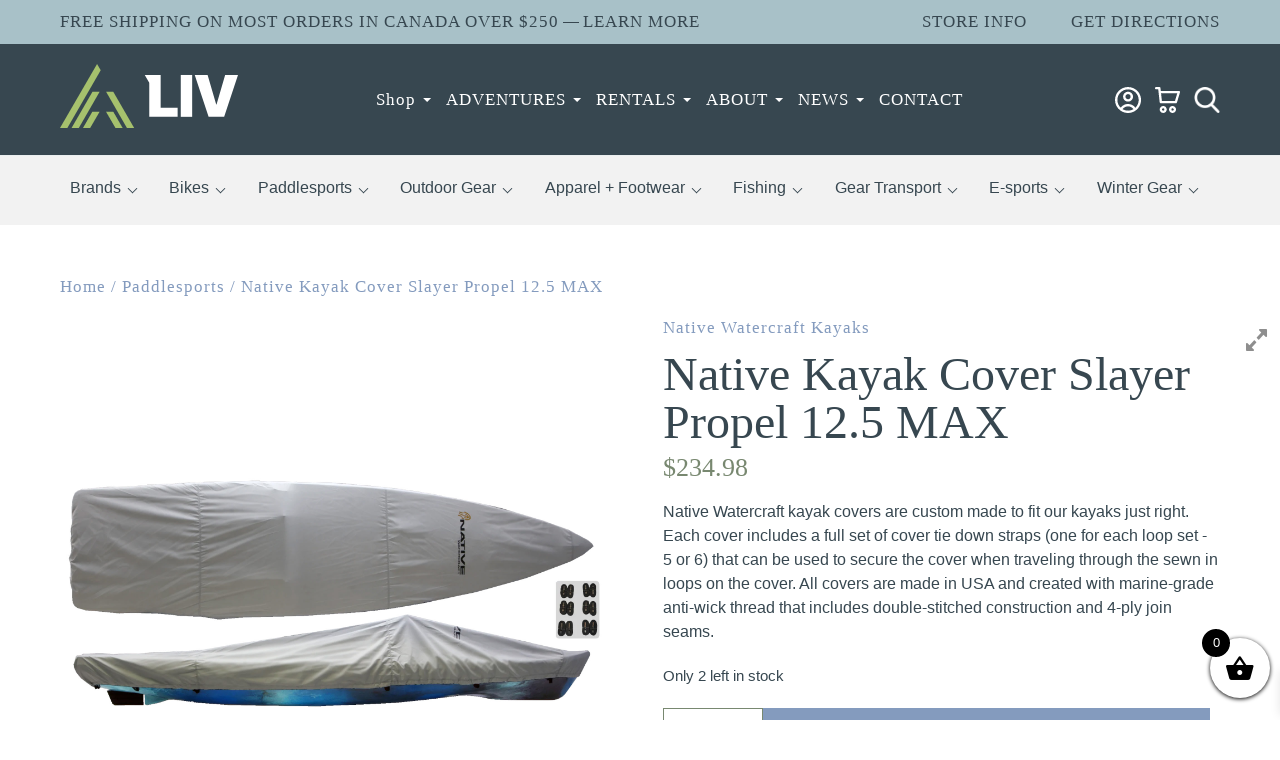

--- FILE ---
content_type: text/html; charset=UTF-8
request_url: https://livoutside.ca/product/paddlesports/kayaking/kayak-accessories-kayaking/native-kayak-cover-slayer-propel-12-5-max/
body_size: 61457
content:
<!DOCTYPE html><html lang="en-CA"><head><script data-no-optimize="1">var litespeed_docref=sessionStorage.getItem("litespeed_docref");litespeed_docref&&(Object.defineProperty(document,"referrer",{get:function(){return litespeed_docref}}),sessionStorage.removeItem("litespeed_docref"));</script> <meta charset="UTF-8" /> <script type="litespeed/javascript">var gform;gform||(document.addEventListener("gform_main_scripts_loaded",function(){gform.scriptsLoaded=!0}),document.addEventListener("gform/theme/scripts_loaded",function(){gform.themeScriptsLoaded=!0}),window.addEventListener("DOMContentLiteSpeedLoaded",function(){gform.domLoaded=!0}),gform={domLoaded:!1,scriptsLoaded:!1,themeScriptsLoaded:!1,isFormEditor:()=>"function"==typeof InitializeEditor,callIfLoaded:function(o){return!(!gform.domLoaded||!gform.scriptsLoaded||!gform.themeScriptsLoaded&&!gform.isFormEditor()||(gform.isFormEditor()&&console.warn("The use of gform.initializeOnLoaded() is deprecated in the form editor context and will be removed in Gravity Forms 3.1."),o(),0))},initializeOnLoaded:function(o){gform.callIfLoaded(o)||(document.addEventListener("gform_main_scripts_loaded",()=>{gform.scriptsLoaded=!0,gform.callIfLoaded(o)}),document.addEventListener("gform/theme/scripts_loaded",()=>{gform.themeScriptsLoaded=!0,gform.callIfLoaded(o)}),window.addEventListener("DOMContentLiteSpeedLoaded",()=>{gform.domLoaded=!0,gform.callIfLoaded(o)}))},hooks:{action:{},filter:{}},addAction:function(o,r,e,t){gform.addHook("action",o,r,e,t)},addFilter:function(o,r,e,t){gform.addHook("filter",o,r,e,t)},doAction:function(o){gform.doHook("action",o,arguments)},applyFilters:function(o){return gform.doHook("filter",o,arguments)},removeAction:function(o,r){gform.removeHook("action",o,r)},removeFilter:function(o,r,e){gform.removeHook("filter",o,r,e)},addHook:function(o,r,e,t,n){null==gform.hooks[o][r]&&(gform.hooks[o][r]=[]);var d=gform.hooks[o][r];null==n&&(n=r+"_"+d.length),gform.hooks[o][r].push({tag:n,callable:e,priority:t=null==t?10:t})},doHook:function(r,o,e){var t;if(e=Array.prototype.slice.call(e,1),null!=gform.hooks[r][o]&&((o=gform.hooks[r][o]).sort(function(o,r){return o.priority-r.priority}),o.forEach(function(o){"function"!=typeof(t=o.callable)&&(t=window[t]),"action"==r?t.apply(null,e):e[0]=t.apply(null,e)})),"filter"==r)return e[0]},removeHook:function(o,r,t,n){var e;null!=gform.hooks[o][r]&&(e=(e=gform.hooks[o][r]).filter(function(o,r,e){return!!(null!=n&&n!=o.tag||null!=t&&t!=o.priority)}),gform.hooks[o][r]=e)}})</script> <meta name="viewport" content="width=device-width" /><meta name="format-detection" content="telephone=yes"><meta name="google-site-verification" content="i4NmExUfRiHPM0OLYjLzIkg8henjYehGJI8QQ1eR3eI" /> <script type="application/ld+json">{
      "@context" : "https://schema.org",
      "@type" : "WebSite",
      "name" : "LIV OUTSIDE",
      "url" : "https://livoutside.ca/"
    }</script> <link rel="preconnect" href="https://fonts.googleapis.com"><link rel="preconnect" href="https://fonts.gstatic.com" crossorigin>
 <script type="litespeed/javascript">!function(f,b,e,v,n,t,s){if(f.fbq)return;n=f.fbq=function(){n.callMethod?n.callMethod.apply(n,arguments):n.queue.push(arguments)};if(!f._fbq)f._fbq=n;n.push=n;n.loaded=!0;n.version='2.0';n.queue=[];t=b.createElement(e);t.async=!0;t.src=v;s=b.getElementsByTagName(e)[0];s.parentNode.insertBefore(t,s)}(window,document,'script','https://connect.facebook.net/en_US/fbevents.js');fbq('init','794992212121579');fbq('track','PageView')</script> <noscript><img height="1" width="1" style="display:none"
src="https://www.facebook.com/tr?id=794992212121579&ev=PageView&noscript=1"
/></noscript> <script type="litespeed/javascript">(function(h,o,t,j,a,r){h.hj=h.hj||function(){(h.hj.q=h.hj.q||[]).push(arguments)};h._hjSettings={hjid:3826650,hjsv:6};a=o.getElementsByTagName('head')[0];r=o.createElement('script');r.async=1;r.src=t+h._hjSettings.hjid+j+h._hjSettings.hjsv;a.appendChild(r)})(window,document,'https://static.hotjar.com/c/hotjar-','.js?sv=')</script> <meta name='robots' content='index, follow, max-image-preview:large, max-snippet:-1, max-video-preview:-1' /><style>img:is([sizes="auto" i], [sizes^="auto," i]) { contain-intrinsic-size: 3000px 1500px }</style> <script data-cfasync="false" data-pagespeed-no-defer>var gtm4wp_datalayer_name = "dataLayer";
	var dataLayer = dataLayer || [];
	const gtm4wp_use_sku_instead = false;
	const gtm4wp_currency = 'CAD';
	const gtm4wp_product_per_impression = 10;
	const gtm4wp_clear_ecommerce = true;
	const gtm4wp_datalayer_max_timeout = 2000;</script> <title>Native Kayak Cover Slayer Propel 12.5 MAX - Liv Outside</title><link rel="canonical" href="https://livoutside.ca/product/paddlesports/kayaking/kayak-accessories-kayaking/native-kayak-cover-slayer-propel-12-5-max/" /><meta property="og:locale" content="en_US" /><meta property="og:type" content="article" /><meta property="og:title" content="Native Kayak Cover Slayer Propel 12.5 MAX - Liv Outside" /><meta property="og:description" content="Native Watercraft kayak covers are custom made to fit our kayaks just right. Each cover includes a full set of cover tie down straps (one for each loop set - 5 or 6) that can be used to secure the cover when traveling through the sewn in loops on the cover. All covers are made in USA and created with marine-grade anti-wick thread that includes double-stitched construction and 4-ply join seams." /><meta property="og:url" content="https://livoutside.ca/product/paddlesports/kayaking/kayak-accessories-kayaking/native-kayak-cover-slayer-propel-12-5-max/" /><meta property="og:site_name" content="Liv Outside" /><meta property="article:publisher" content="https://www.facebook.com/Livoutside/" /><meta property="article:modified_time" content="2023-06-28T22:07:04+00:00" /><meta property="og:image" content="https://livoutside.ca/wp-content/uploads/2023/01/NativeSlayer10Maxcover-3.jpg" /><meta property="og:image:width" content="2000" /><meta property="og:image:height" content="2000" /><meta property="og:image:type" content="image/jpeg" /><meta name="twitter:card" content="summary_large_image" /> <script type="application/ld+json" class="yoast-schema-graph">{"@context":"https://schema.org","@graph":[{"@type":"WebPage","@id":"https://livoutside.ca/product/paddlesports/kayaking/kayak-accessories-kayaking/native-kayak-cover-slayer-propel-12-5-max/","url":"https://livoutside.ca/product/paddlesports/kayaking/kayak-accessories-kayaking/native-kayak-cover-slayer-propel-12-5-max/","name":"Native Kayak Cover Slayer Propel 12.5 MAX - Liv Outside","isPartOf":{"@id":"https://livoutside.ca/#website"},"primaryImageOfPage":{"@id":"https://livoutside.ca/product/paddlesports/kayaking/kayak-accessories-kayaking/native-kayak-cover-slayer-propel-12-5-max/#primaryimage"},"image":{"@id":"https://livoutside.ca/product/paddlesports/kayaking/kayak-accessories-kayaking/native-kayak-cover-slayer-propel-12-5-max/#primaryimage"},"thumbnailUrl":"https://livoutside.ca/wp-content/uploads/2023/01/NativeSlayer10Maxcover-3.jpg","datePublished":"2022-12-07T17:50:15+00:00","dateModified":"2023-06-28T22:07:04+00:00","breadcrumb":{"@id":"https://livoutside.ca/product/paddlesports/kayaking/kayak-accessories-kayaking/native-kayak-cover-slayer-propel-12-5-max/#breadcrumb"},"inLanguage":"en-CA","potentialAction":[{"@type":"ReadAction","target":["https://livoutside.ca/product/paddlesports/kayaking/kayak-accessories-kayaking/native-kayak-cover-slayer-propel-12-5-max/"]}]},{"@type":"ImageObject","inLanguage":"en-CA","@id":"https://livoutside.ca/product/paddlesports/kayaking/kayak-accessories-kayaking/native-kayak-cover-slayer-propel-12-5-max/#primaryimage","url":"https://livoutside.ca/wp-content/uploads/2023/01/NativeSlayer10Maxcover-3.jpg","contentUrl":"https://livoutside.ca/wp-content/uploads/2023/01/NativeSlayer10Maxcover-3.jpg","width":2000,"height":2000},{"@type":"BreadcrumbList","@id":"https://livoutside.ca/product/paddlesports/kayaking/kayak-accessories-kayaking/native-kayak-cover-slayer-propel-12-5-max/#breadcrumb","itemListElement":[{"@type":"ListItem","position":1,"name":"Home","item":"https://livoutside.ca/"},{"@type":"ListItem","position":2,"name":"Shop","item":"https://livoutside.ca/shop-liv-outside-ontario-canada/"},{"@type":"ListItem","position":3,"name":"Native Kayak Cover Slayer Propel 12.5 MAX"}]},{"@type":"WebSite","@id":"https://livoutside.ca/#website","url":"https://livoutside.ca/","name":"LIV OUTSIDE","description":"","publisher":{"@id":"https://livoutside.ca/#organization"},"potentialAction":[{"@type":"SearchAction","target":{"@type":"EntryPoint","urlTemplate":"https://livoutside.ca/?s={search_term_string}"},"query-input":{"@type":"PropertyValueSpecification","valueRequired":true,"valueName":"search_term_string"}}],"inLanguage":"en-CA"},{"@type":"Organization","@id":"https://livoutside.ca/#organization","name":"LIV OUTSIDE","url":"https://livoutside.ca/","logo":{"@type":"ImageObject","inLanguage":"en-CA","@id":"https://livoutside.ca/#/schema/logo/image/","url":"https://livoutside.ca/wp-content/uploads/2023/09/LIV-Facebook-Logo.png","contentUrl":"https://livoutside.ca/wp-content/uploads/2023/09/LIV-Facebook-Logo.png","width":600,"height":600,"caption":"LIV OUTSIDE"},"image":{"@id":"https://livoutside.ca/#/schema/logo/image/"},"sameAs":["https://www.facebook.com/Livoutside/","https://www.instagram.com/livoutside/"]}]}</script> <link rel='dns-prefetch' href='//maxcdn.bootstrapcdn.com' /><link rel='dns-prefetch' href='//www.googletagmanager.com' /><link rel="alternate" type="application/rss+xml" title="Liv Outside &raquo; Feed" href="https://livoutside.ca/feed/" /><link rel="alternate" type="application/rss+xml" title="Liv Outside &raquo; Comments Feed" href="https://livoutside.ca/comments/feed/" /><link rel="alternate" type="application/rss+xml" title="Liv Outside &raquo; Native Kayak Cover  Slayer Propel 12.5 MAX Comments Feed" href="https://livoutside.ca/product/paddlesports/kayaking/kayak-accessories-kayaking/native-kayak-cover-slayer-propel-12-5-max/feed/" />
 <script src="//www.googletagmanager.com/gtag/js?id=G-B1D70KE766"  data-cfasync="false" data-wpfc-render="false" type="text/javascript" async></script> <script data-cfasync="false" data-wpfc-render="false" type="text/javascript">var mi_version = '9.11.1';
				var mi_track_user = true;
				var mi_no_track_reason = '';
								var MonsterInsightsDefaultLocations = {"page_location":"https:\/\/livoutside.ca\/product\/paddlesports\/kayaking\/kayak-accessories-kayaking\/native-kayak-cover-slayer-propel-12-5-max\/"};
								if ( typeof MonsterInsightsPrivacyGuardFilter === 'function' ) {
					var MonsterInsightsLocations = (typeof MonsterInsightsExcludeQuery === 'object') ? MonsterInsightsPrivacyGuardFilter( MonsterInsightsExcludeQuery ) : MonsterInsightsPrivacyGuardFilter( MonsterInsightsDefaultLocations );
				} else {
					var MonsterInsightsLocations = (typeof MonsterInsightsExcludeQuery === 'object') ? MonsterInsightsExcludeQuery : MonsterInsightsDefaultLocations;
				}

								var disableStrs = [
										'ga-disable-G-B1D70KE766',
									];

				/* Function to detect opted out users */
				function __gtagTrackerIsOptedOut() {
					for (var index = 0; index < disableStrs.length; index++) {
						if (document.cookie.indexOf(disableStrs[index] + '=true') > -1) {
							return true;
						}
					}

					return false;
				}

				/* Disable tracking if the opt-out cookie exists. */
				if (__gtagTrackerIsOptedOut()) {
					for (var index = 0; index < disableStrs.length; index++) {
						window[disableStrs[index]] = true;
					}
				}

				/* Opt-out function */
				function __gtagTrackerOptout() {
					for (var index = 0; index < disableStrs.length; index++) {
						document.cookie = disableStrs[index] + '=true; expires=Thu, 31 Dec 2099 23:59:59 UTC; path=/';
						window[disableStrs[index]] = true;
					}
				}

				if ('undefined' === typeof gaOptout) {
					function gaOptout() {
						__gtagTrackerOptout();
					}
				}
								window.dataLayer = window.dataLayer || [];

				window.MonsterInsightsDualTracker = {
					helpers: {},
					trackers: {},
				};
				if (mi_track_user) {
					function __gtagDataLayer() {
						dataLayer.push(arguments);
					}

					function __gtagTracker(type, name, parameters) {
						if (!parameters) {
							parameters = {};
						}

						if (parameters.send_to) {
							__gtagDataLayer.apply(null, arguments);
							return;
						}

						if (type === 'event') {
														parameters.send_to = monsterinsights_frontend.v4_id;
							var hookName = name;
							if (typeof parameters['event_category'] !== 'undefined') {
								hookName = parameters['event_category'] + ':' + name;
							}

							if (typeof MonsterInsightsDualTracker.trackers[hookName] !== 'undefined') {
								MonsterInsightsDualTracker.trackers[hookName](parameters);
							} else {
								__gtagDataLayer('event', name, parameters);
							}
							
						} else {
							__gtagDataLayer.apply(null, arguments);
						}
					}

					__gtagTracker('js', new Date());
					__gtagTracker('set', {
						'developer_id.dZGIzZG': true,
											});
					if ( MonsterInsightsLocations.page_location ) {
						__gtagTracker('set', MonsterInsightsLocations);
					}
										__gtagTracker('config', 'G-B1D70KE766', {"forceSSL":"true","link_attribution":"true"} );
										window.gtag = __gtagTracker;										(function () {
						/* https://developers.google.com/analytics/devguides/collection/analyticsjs/ */
						/* ga and __gaTracker compatibility shim. */
						var noopfn = function () {
							return null;
						};
						var newtracker = function () {
							return new Tracker();
						};
						var Tracker = function () {
							return null;
						};
						var p = Tracker.prototype;
						p.get = noopfn;
						p.set = noopfn;
						p.send = function () {
							var args = Array.prototype.slice.call(arguments);
							args.unshift('send');
							__gaTracker.apply(null, args);
						};
						var __gaTracker = function () {
							var len = arguments.length;
							if (len === 0) {
								return;
							}
							var f = arguments[len - 1];
							if (typeof f !== 'object' || f === null || typeof f.hitCallback !== 'function') {
								if ('send' === arguments[0]) {
									var hitConverted, hitObject = false, action;
									if ('event' === arguments[1]) {
										if ('undefined' !== typeof arguments[3]) {
											hitObject = {
												'eventAction': arguments[3],
												'eventCategory': arguments[2],
												'eventLabel': arguments[4],
												'value': arguments[5] ? arguments[5] : 1,
											}
										}
									}
									if ('pageview' === arguments[1]) {
										if ('undefined' !== typeof arguments[2]) {
											hitObject = {
												'eventAction': 'page_view',
												'page_path': arguments[2],
											}
										}
									}
									if (typeof arguments[2] === 'object') {
										hitObject = arguments[2];
									}
									if (typeof arguments[5] === 'object') {
										Object.assign(hitObject, arguments[5]);
									}
									if ('undefined' !== typeof arguments[1].hitType) {
										hitObject = arguments[1];
										if ('pageview' === hitObject.hitType) {
											hitObject.eventAction = 'page_view';
										}
									}
									if (hitObject) {
										action = 'timing' === arguments[1].hitType ? 'timing_complete' : hitObject.eventAction;
										hitConverted = mapArgs(hitObject);
										__gtagTracker('event', action, hitConverted);
									}
								}
								return;
							}

							function mapArgs(args) {
								var arg, hit = {};
								var gaMap = {
									'eventCategory': 'event_category',
									'eventAction': 'event_action',
									'eventLabel': 'event_label',
									'eventValue': 'event_value',
									'nonInteraction': 'non_interaction',
									'timingCategory': 'event_category',
									'timingVar': 'name',
									'timingValue': 'value',
									'timingLabel': 'event_label',
									'page': 'page_path',
									'location': 'page_location',
									'title': 'page_title',
									'referrer' : 'page_referrer',
								};
								for (arg in args) {
																		if (!(!args.hasOwnProperty(arg) || !gaMap.hasOwnProperty(arg))) {
										hit[gaMap[arg]] = args[arg];
									} else {
										hit[arg] = args[arg];
									}
								}
								return hit;
							}

							try {
								f.hitCallback();
							} catch (ex) {
							}
						};
						__gaTracker.create = newtracker;
						__gaTracker.getByName = newtracker;
						__gaTracker.getAll = function () {
							return [];
						};
						__gaTracker.remove = noopfn;
						__gaTracker.loaded = true;
						window['__gaTracker'] = __gaTracker;
					})();
									} else {
										console.log("");
					(function () {
						function __gtagTracker() {
							return null;
						}

						window['__gtagTracker'] = __gtagTracker;
						window['gtag'] = __gtagTracker;
					})();
									}</script> <style id="litespeed-ccss">html,body,div,span,h1,h3,p,a,img,ul,li,fieldset,form,label,legend,table,tbody,tr,th,td,header,nav,section,input,textarea{font-size:100%;font:inherit;padding:0;border:0;margin:0;vertical-align:baseline;box-sizing:border-box;-moz-box-sizing:border-box;-webkit-box-sizing:border-box}body{line-height:1}ul{list-style:none}table{border-collapse:collapse;border-spacing:0}header,nav,section{display:block}body{font-size:16px;line-height:1.5em;font-family:"Outfit",Arial,sans-serif;font-weight:300;color:#374750}.container{width:1240px;margin:0 auto}a img{border:none}.clearfix:before,.clearfix:after,.images:before,.images:after{content:"";display:table}.clearfix:after,.images:after{clear:both}.clearfix,.images{zoom:1}.padtop-3x{padding-top:120px}#topbar{background:#a8c1c8;padding:10px 0}#topbar .container{display:flex;align-items:center;flex-wrap:wrap;justify-content:space-between}#topbar a{text-decoration:none;color:#374750;text-transform:uppercase;font-family:"Bayon";letter-spacing:1px;font-size:17px}#topbar-right{width:25%}#topbar-notice{width:50%}#topbar-right{text-align:right}#topbar-right a{margin-left:40px}#header{background:#374750;padding:20px 0;position:relative;z-index:990}#header .container{display:flex;align-items:center;justify-content:space-between}#header-right{text-align:right;width:auto}#header-right a{display:inline-block;margin-left:10px}#header-right a img{vertical-align:bottom;height:26px;width:auto}#branding{width:178px}#header img.dark{display:none}#search-icon{width:26px;filter:invert(1);vertical-align:bottom;margin-left:10px}#searchform{position:relative}#header .container #searchform{display:none;flex:auto;padding-left:30px}#searchform input[type=text]{background:#fff;margin-bottom:0;outline:none}#searchform input[type=submit]{position:absolute;right:0;top:1px;padding:15px 20px!important}#menu-button{display:none;width:32px;height:24px;position:relative;float:right;background:none;border:none;padding:0;margin-left:15px}#menu-button span{display:block;height:2px;background:#fff;position:absolute;top:50%;left:0;right:0;margin-top:-1px}#menu-button::before,#menu-button::after{content:"";height:2px;background:#fff;left:0;right:0;position:absolute}#menu-button::before{top:0}#menu-button::after{bottom:0}#mobile-nav{background:#788770;position:fixed;top:0;bottom:0;right:-300px;width:300px;padding-top:30px}#mobile-nav ul li ul{display:none;position:fixed;top:0;right:0;bottom:0;width:300px;background:#788770;z-index:10;padding-top:110px}#mobile-nav ul li ul li ul{position:relative;display:block!important;width:auto;padding-top:0;overflow-y:visible;padding-left:20px}#back-icon{display:none;width:24px;height:24px;background-image:url(/wp-content/themes/livoutside/images/arrow-left.svg);position:absolute;top:30px;left:10px;padding-left:29px;background-repeat:no-repeat;background-position:left center;filter:brightness(100);font-family:"Bayon";font-size:20px;z-index:20}#mobile-nav ul li{position:relative}#mobile-nav ul li.menu-item-has-children::after{content:"";width:0;height:0;border-left:4px solid #fff0;border-right:4px solid #fff0;border-top:4px solid #fff;position:absolute;right:10px;top:calc(50% - 2px)}#mobile-nav ul li ul li.menu-item-has-children::after{display:none}#mobile-nav ul li a{color:#fff;letter-spacing:1px;display:block;padding:10px;text-decoration:none;background:#5d6c55;border-bottom:1px solid rgb(255 255 255/.1)}#mobile-nav ul li.menu-item-has-children a{background:none}#mobile-nav ul li ul li ul{position:relative;display:block;width:auto;padding-top:0;overflow-y:visible;padding-left:20px}#close-icon{color:#fff;padding-left:10px;font-size:32px;margin-bottom:30px;display:inline-block}#nav{position:relative;flex:auto;text-align:center}#nav ul{list-style-type:none}#nav ul li{display:inline-block;position:relative;padding:15px}#nav ul li.menu-item-has-children::after,#nav ul li#menu-item-26929::after,#nav ul li#menu-item-46237::after{content:"";width:0;height:0;border-left:4px solid #fff0;border-right:4px solid #fff0;border-top:4px solid #fff;position:absolute;right:0;top:calc(50% - 2px)}#nav ul li a{font-family:"Bayon";color:#fff;text-decoration:none;letter-spacing:1px;font-size:17px}#nav ul li ul{position:absolute;left:-9999px;background:#fff;border:1px solid #eee;text-align:left}#nav ul li ul li{display:block;padding:0}#nav ul li ul li::after{display:none}#nav ul li ul li a{white-space:nowrap;color:#374750;display:block;padding:10px 15px}.menu-shop{position:absolute;top:100%;left:0;right:0;z-index:9990;background:#fff;display:none}.menu-shop .container{padding-top:20px;padding-bottom:20px}.menu-shop#menu-shop .container,.menu-shop#menu-adventures .container{padding-top:0;padding-bottom:0}.menu-shop.open{display:block}#header #menu-adventures .container{justify-content:initial}#header #menu-adventures .shop-sub-menu li{margin-right:20px}#header .menu-shop .container:nth-of-type(1){border-top:1px solid #eaeeef}.menu-shop ul.menu{columns:4;column-gap:30px}.menu-shop ul.menu li{-webkit-column-break-inside:avoid;page-break-inside:avoid;break-inside:avoid}.menu-shop ul li a{font-family:"Bayon";color:#a5c16d;font-size:22px;text-decoration:none}.menu-shop ul li ul li a{font-family:"Outfit",Arial,sans-serif;color:#374750;font-size:16px}.menu-shop ul li{margin-bottom:20px}.menu-shop ul li ul li{margin-bottom:0}.menu-bikes-container{flex:3}.shop-sub-menu{background:#f2f2f2}.shop-sub-menu li{list-style-type:none;padding:20px 15px 20px 10px;border-bottom:5px solid #f2f2f2;position:relative}.shop-sub-menu li::after{content:"";width:6px;height:6px;border-left:1px solid #374750;border-bottom:1px solid #374750;position:absolute;right:0;transform:rotate(-45deg);top:calc(50% - 3px)}.shop-sub-menu-details{display:none;padding:30px 0;background:url(/wp-content/themes/livoutside/images/logo-lines.svg)no-repeat bottom right}#header .shop-sub-menu-details .container{align-items:start;justify-content:normal;border-top:none!important}.shop-sub-menu-details a{text-decoration:none}.shop-child{padding-right:40px}.shop-child a{font-family:"Bayon";color:#a5c16d;font-size:22px;text-decoration:none}.shop-grandchild a{font-family:"Outfit",Arial,sans-serif;color:#374750;font-size:16px}.adventure-menu-image{width:33.33%}.adventure-menu-content{width:66.67%;padding-left:30px}.adventure-menu-content .button{margin-top:20px}.adventure-menu-content h3{margin-bottom:10px}.adventure-menu-image img{width:100%;height:250px;object-fit:cover}#content{position:relative}.light{color:#fff}#content p{margin-bottom:20px}p:empty{display:none}img{max-width:100%;height:auto}h1{line-height:1em}h3{line-height:1.3em}h1{font-family:"Bayon";font-size:70px}h3{font-size:26px;font-family:"Bayon"}a{color:#a5c16d;text-decoration:none}.button{display:inline-block}.button a{display:block;background:#849bbd;color:white!important;font-size:17px;font-family:"Bayon";text-align:center;padding:15px 30px;letter-spacing:1px}.tab-section h3{margin-bottom:10px}table{width:100%;text-align:left;border-bottom:1px solid #b9ccd3;border-left:1px solid #b9ccd3;margin-bottom:20px;margin-top:10px}table th{font-family:"Bayon";font-size:21px}table td,table th{padding:10px;border-top:1px solid #b9ccd3;border-right:1px solid #b9ccd3}table td{font-size:14px}table tr:nth-of-type(odd){background:#fff}input[type="text"],input[type="email"],input[type="tel"],textarea,select,body .gform_wrapper.gravity-theme input[type="text"],body .gform_wrapper.gravity-theme input[type="email"],body .gform_wrapper.gravity-theme input[type="tel"],body .gform_wrapper.gravity-theme textarea{width:100%;padding:15px 12px;background:none;border:1px solid #a8c1c9;color:#a8c1c9;font-size:17px;margin-bottom:15px}select{padding-right:30px;appearance:none;-webkit-appearance:none;-moz-appearance:none;position:relative;background:url(/wp-content/themes/livoutside/images/arrow-down.png)no-repeat right 10px center}input[type=number]{border:1px solid #788870;padding:18px 0 18px 18px;width:100px!important}.woocommerce button.button.alt{background-color:#849bbe!important;color:#fff;font-family:"Bayon";font-weight:400;font-size:18px;letter-spacing:1px;padding:20px;line-height:20px;border:1px solid #849bbe}input[type="submit"]{display:inline-block;background:#849bbd!important;color:white!important;font-size:17px;font-family:"Bayon";text-align:center;padding:15px 50px!important;letter-spacing:1px;font-weight:normal!important}.tab-section{display:none}.product a{color:#374750;text-decoration:none}.brand-link-small{position:relative;z-index:900;color:#849bbe!important;font-family:"Bayon";letter-spacing:1px;font-size:17px;display:inline-block;margin-bottom:10px}.product .container{position:relative}html .woocommerce div.product p.price{color:#788870;font-family:"Bayon";font-size:26px}html .woocommerce .woocommerce-breadcrumb a,html .woocommerce .woocommerce-breadcrumb{color:#849bbe;text-decoration:none;font-family:"Bayon";letter-spacing:1px;font-size:17px;position:relative;z-index:100}table.variations,.variations tbody,.variations th,.variations tr,.variations td{display:block;text-align:left;background:none!important;border:none;padding:0}label{font-family:"Bayon";font-weight:normal!important;font-size:20px;margin-bottom:6px;display:block}.summary h1{margin-bottom:10px;font-size:48px}.woocommerce-variation-add-to-cart{display:flex;justify-content:space-between;flex-wrap:wrap}html .woocommerce div.product form.cart div.quantity{margin:0 0 0 0;width:100px}.woocommerce-variation-add-to-cart button,html .woocommerce div.product form.cart .button{width:calc(100% - 110px)}.woocommerce-variation-add-to-cart input[type=number]{width:100%!important}a.reset_variations{display:none}#product-tabs-content h3{background:url(/wp-content/themes/livoutside/images/checkmark.svg)no-repeat top left;line-height:28px;padding-left:40px;margin-bottom:15px}.gfield_required{display:none!important}@media only screen and (max-width:1360px){.container{width:100%;padding-left:60px;padding-right:60px}#topbar-right,#topbar-notice{width:auto}#header-right{width:120px}}@media only screen and (max-width:1100px){.container{padding-left:30px;padding-right:30px}.padtop-3x{padding-top:90px}#topbar-right a{margin-left:20px}#header-right{width:auto;display:flex;align-items:center}#menu-button{display:inline-block}#nav{display:none}#search-icon{display:none}.menu-shop.open{display:none}.woocommerce #content div.product div.images,.woocommerce div.product div.images,.woocommerce-page #content div.product div.images,.woocommerce-page div.product div.images,.woocommerce #content div.product div.summary,.woocommerce div.product div.summary,.woocommerce-page #content div.product div.summary,.woocommerce-page div.product div.summary{float:none!important;width:100%!important;clear:both}}@media only screen and (max-width:768px){.padtop-3x{padding-top:60px}#topbar-right{display:none}#header{padding:10px 0}#branding{width:120px}h1{font-family:"Bayon";font-size:60px}table th{font-family:"Bayon";font-size:18px}}@media only screen and (max-width:679px){table td,table th{padding:5px}table td{font-size:14px}}@media only screen and (max-height:800px){#mobile-nav ul li ul{overflow-y:scroll}}.fa{display:inline-block;font:normal normal normal 14px/1 FontAwesome;font-size:inherit;text-rendering:auto;-webkit-font-smoothing:antialiased;-moz-osx-font-smoothing:grayscale}.fa-expand:before{content:""}.wp-block-button__link{box-sizing:border-box;display:inline-block;text-align:center;word-break:break-word}:where(.wp-block-button__link){border-radius:9999px;box-shadow:none;padding:calc(.667em + 2px) calc(1.333em + 2px);text-decoration:none}.wp-block-buttons>.wp-block-button{display:inline-block;margin:0}ul{box-sizing:border-box}:root{--wp--preset--font-size--normal:16px;--wp--preset--font-size--huge:42px}.screen-reader-text{border:0;clip:rect(1px,1px,1px,1px);clip-path:inset(50%);height:1px;margin:-1px;overflow:hidden;padding:0;position:absolute;width:1px;word-wrap:normal!important}.wp-block-button__link{color:#fff;background-color:#32373c;border-radius:9999px;box-shadow:none;text-decoration:none;padding:calc(.667em + 2px) calc(1.333em + 2px);font-size:1.125em}:root{--wp--preset--aspect-ratio--square:1;--wp--preset--aspect-ratio--4-3:4/3;--wp--preset--aspect-ratio--3-4:3/4;--wp--preset--aspect-ratio--3-2:3/2;--wp--preset--aspect-ratio--2-3:2/3;--wp--preset--aspect-ratio--16-9:16/9;--wp--preset--aspect-ratio--9-16:9/16;--wp--preset--color--black:#000000;--wp--preset--color--cyan-bluish-gray:#abb8c3;--wp--preset--color--white:#ffffff;--wp--preset--color--pale-pink:#f78da7;--wp--preset--color--vivid-red:#cf2e2e;--wp--preset--color--luminous-vivid-orange:#ff6900;--wp--preset--color--luminous-vivid-amber:#fcb900;--wp--preset--color--light-green-cyan:#7bdcb5;--wp--preset--color--vivid-green-cyan:#00d084;--wp--preset--color--pale-cyan-blue:#8ed1fc;--wp--preset--color--vivid-cyan-blue:#0693e3;--wp--preset--color--vivid-purple:#9b51e0;--wp--preset--gradient--vivid-cyan-blue-to-vivid-purple:linear-gradient(135deg,rgba(6,147,227,1) 0%,rgb(155,81,224) 100%);--wp--preset--gradient--light-green-cyan-to-vivid-green-cyan:linear-gradient(135deg,rgb(122,220,180) 0%,rgb(0,208,130) 100%);--wp--preset--gradient--luminous-vivid-amber-to-luminous-vivid-orange:linear-gradient(135deg,rgba(252,185,0,1) 0%,rgba(255,105,0,1) 100%);--wp--preset--gradient--luminous-vivid-orange-to-vivid-red:linear-gradient(135deg,rgba(255,105,0,1) 0%,rgb(207,46,46) 100%);--wp--preset--gradient--very-light-gray-to-cyan-bluish-gray:linear-gradient(135deg,rgb(238,238,238) 0%,rgb(169,184,195) 100%);--wp--preset--gradient--cool-to-warm-spectrum:linear-gradient(135deg,rgb(74,234,220) 0%,rgb(151,120,209) 20%,rgb(207,42,186) 40%,rgb(238,44,130) 60%,rgb(251,105,98) 80%,rgb(254,248,76) 100%);--wp--preset--gradient--blush-light-purple:linear-gradient(135deg,rgb(255,206,236) 0%,rgb(152,150,240) 100%);--wp--preset--gradient--blush-bordeaux:linear-gradient(135deg,rgb(254,205,165) 0%,rgb(254,45,45) 50%,rgb(107,0,62) 100%);--wp--preset--gradient--luminous-dusk:linear-gradient(135deg,rgb(255,203,112) 0%,rgb(199,81,192) 50%,rgb(65,88,208) 100%);--wp--preset--gradient--pale-ocean:linear-gradient(135deg,rgb(255,245,203) 0%,rgb(182,227,212) 50%,rgb(51,167,181) 100%);--wp--preset--gradient--electric-grass:linear-gradient(135deg,rgb(202,248,128) 0%,rgb(113,206,126) 100%);--wp--preset--gradient--midnight:linear-gradient(135deg,rgb(2,3,129) 0%,rgb(40,116,252) 100%);--wp--preset--font-size--small:13px;--wp--preset--font-size--medium:20px;--wp--preset--font-size--large:36px;--wp--preset--font-size--x-large:42px;--wp--preset--font-family--inter:"Inter", sans-serif;--wp--preset--font-family--cardo:Cardo;--wp--preset--spacing--20:0.44rem;--wp--preset--spacing--30:0.67rem;--wp--preset--spacing--40:1rem;--wp--preset--spacing--50:1.5rem;--wp--preset--spacing--60:2.25rem;--wp--preset--spacing--70:3.38rem;--wp--preset--spacing--80:5.06rem;--wp--preset--shadow--natural:6px 6px 9px rgba(0, 0, 0, 0.2);--wp--preset--shadow--deep:12px 12px 50px rgba(0, 0, 0, 0.4);--wp--preset--shadow--sharp:6px 6px 0px rgba(0, 0, 0, 0.2);--wp--preset--shadow--outlined:6px 6px 0px -3px rgba(255, 255, 255, 1), 6px 6px rgba(0, 0, 0, 1);--wp--preset--shadow--crisp:6px 6px 0px rgba(0, 0, 0, 1)}:where(.is-layout-flex){gap:.5em}body .is-layout-flex{display:flex}.is-layout-flex{flex-wrap:wrap;align-items:center}.is-layout-flex>:is(*,div){margin:0}.fa{display:inline-block;font:normal normal normal 14px/1 FontAwesome;font-size:inherit;text-rendering:auto;-webkit-font-smoothing:antialiased;-moz-osx-font-smoothing:grayscale}.fa-expand:before{content:""}a.wpgis-popup{top:10px;font-size:25px;line-height:0;opacity:.6;outline:medium none!important;padding:15px 0;position:absolute;right:13px;text-decoration:none;z-index:9;color:#444}.wpgis-slider-for .zoom img:first-child{display:none!important}.wpgis-slider-for{overflow:hidden;margin-bottom:15px}:root{--woocommerce:#720eec;--wc-green:#7ad03a;--wc-red:#a00;--wc-orange:#ffba00;--wc-blue:#2ea2cc;--wc-primary:#720eec;--wc-primary-text:#fcfbfe;--wc-secondary:#e9e6ed;--wc-secondary-text:#515151;--wc-highlight:#958e09;--wc-highligh-text:white;--wc-content-bg:#fff;--wc-subtext:#767676;--wc-form-border-color:rgba(32, 7, 7, 0.8);--wc-form-border-radius:4px;--wc-form-border-width:1px}.woocommerce img,.woocommerce-page img{height:auto;max-width:100%}.woocommerce #content div.product div.images,.woocommerce div.product div.images,.woocommerce-page #content div.product div.images,.woocommerce-page div.product div.images{float:left;width:48%}.woocommerce #content div.product div.summary,.woocommerce div.product div.summary,.woocommerce-page #content div.product div.summary,.woocommerce-page div.product div.summary{float:right;width:48%;clear:none}@media only screen and (max-width:768px){:root{--woocommerce:#720eec;--wc-green:#7ad03a;--wc-red:#a00;--wc-orange:#ffba00;--wc-blue:#2ea2cc;--wc-primary:#720eec;--wc-primary-text:#fcfbfe;--wc-secondary:#e9e6ed;--wc-secondary-text:#515151;--wc-highlight:#958e09;--wc-highligh-text:white;--wc-content-bg:#fff;--wc-subtext:#767676;--wc-form-border-color:rgba(32, 7, 7, 0.8);--wc-form-border-radius:4px;--wc-form-border-width:1px}.woocommerce #content div.product div.images,.woocommerce #content div.product div.summary,.woocommerce div.product div.images,.woocommerce div.product div.summary,.woocommerce-page #content div.product div.images,.woocommerce-page #content div.product div.summary,.woocommerce-page div.product div.images,.woocommerce-page div.product div.summary{float:none;width:100%}}:root{--woocommerce:#720eec;--wc-green:#7ad03a;--wc-red:#a00;--wc-orange:#ffba00;--wc-blue:#2ea2cc;--wc-primary:#720eec;--wc-primary-text:#fcfbfe;--wc-secondary:#e9e6ed;--wc-secondary-text:#515151;--wc-highlight:#958e09;--wc-highligh-text:white;--wc-content-bg:#fff;--wc-subtext:#767676;--wc-form-border-color:rgba(32, 7, 7, 0.8);--wc-form-border-radius:4px;--wc-form-border-width:1px}.screen-reader-text{clip:rect(1px,1px,1px,1px);height:1px;overflow:hidden;position:absolute!important;width:1px;word-wrap:normal!important}.woocommerce .woocommerce-breadcrumb{margin:0 0 1em;padding:0}.woocommerce .woocommerce-breadcrumb::after,.woocommerce .woocommerce-breadcrumb::before{content:" ";display:table}.woocommerce .woocommerce-breadcrumb::after{clear:both}.woocommerce .quantity .qty{width:3.631em;text-align:center}.woocommerce div.product{margin-bottom:0;position:relative}.woocommerce div.product .product_title{clear:none;margin-top:0;padding:0}.woocommerce div.product div.images{margin-bottom:2em}.woocommerce div.product div.images img{display:block;width:100%;height:auto;box-shadow:none}.woocommerce div.product div.summary{margin-bottom:2em}.woocommerce div.product form.cart{margin-bottom:2em}.woocommerce div.product form.cart::after,.woocommerce div.product form.cart::before{content:" ";display:table}.woocommerce div.product form.cart::after{clear:both}.woocommerce div.product form.cart div.quantity{float:left;margin:0 4px 0 0}.woocommerce div.product form.cart table{border-width:0 0 1px}.woocommerce div.product form.cart table td{padding-left:0}.woocommerce div.product form.cart .variations{margin-bottom:1em;border:0;width:100%}.woocommerce div.product form.cart .variations td,.woocommerce div.product form.cart .variations th{border:0;line-height:2em;vertical-align:top}.woocommerce div.product form.cart .variations label{font-weight:700;text-align:left}.woocommerce div.product form.cart .variations select{max-width:100%;min-width:75%;display:inline-block;margin-right:1em;appearance:none;-webkit-appearance:none;-moz-appearance:none;padding-right:3em;background:url([data-uri])no-repeat;background-size:16px;-webkit-background-size:16px;background-position:calc(100% - 12px) 50%;-webkit-background-position:calc(100% - 12px) 50%}.woocommerce div.product form.cart .reset_variations{visibility:hidden;font-size:.83em}.woocommerce div.product form.cart .button{vertical-align:middle;float:left}.woocommerce .cart .button{float:none}.woocommerce #reviews h3{margin:0}.woocommerce:where(body:not(.woocommerce-block-theme-has-button-styles)) a.button,.woocommerce:where(body:not(.woocommerce-block-theme-has-button-styles)) button.button,.woocommerce:where(body:not(.woocommerce-block-theme-has-button-styles)) input.button{font-size:100%;margin:0;line-height:1;position:relative;text-decoration:none;overflow:visible;padding:.618em 1em;font-weight:700;border-radius:3px;left:auto;color:#515151;background-color:#e9e6ed;border:0;display:inline-block;background-image:none;box-shadow:none;text-shadow:none}.woocommerce:where(body:not(.woocommerce-block-theme-has-button-styles)) button.button.alt{background-color:#7f54b3;color:#fff;-webkit-font-smoothing:antialiased}.woocommerce:where(body:not(.woocommerce-uses-block-theme)) .woocommerce-breadcrumb{font-size:.92em;color:#767676}.woocommerce:where(body:not(.woocommerce-uses-block-theme)) .woocommerce-breadcrumb a{color:#767676}.woocommerce:where(body:not(.woocommerce-uses-block-theme)) div.product p.price{color:#958e09;font-size:1.25em}.cfvsw-swatches-container{display:flex;flex-flow:wrap;padding:0;position:relative;box-sizing:border-box;grid-gap:8px;width:fit-content}.cfvsw-swatches-container *{box-sizing:border-box}.cfvsw-swatches-option{position:relative;display:flex;align-items:center;justify-content:center;text-align:center;white-space:nowrap;line-height:1.3;border:1px solid #fff;background:#fff;padding:1px}.cfvsw-label-option{border:1px solid #00000020}.cfvsw-swatches-option .cfvsw-swatch-inner{display:flex;width:calc(100% - 2px);height:calc(100% - 2px);border-radius:inherit;align-items:center;justify-content:center}.cfvsw-label-option{font-size:var(--cfvsw-swatches-font-size,12px);border-width:var(--cfvsw-swatches-border-width,1px);padding:5px 10px}.cfvsw-hidden-select{display:none!important}.cfvsw-product-container .cfvsw-swatches-option:first-child{margin-left:0}.cfvsw-label-inline table.variations td{display:table-cell!important}.cfvsw-product-page table.variations .label label{font-size:var(--cfvsw-swatches-label-font-size,"inherit")}:root{--cfvsw-swatches-font-size:16px;--cfvsw-swatches-border-color:#333333;--cfvsw-swatches-border-color-hover:#33333380;--cfvsw-swatches-border-width:1px;--cfvsw-swatches-tooltip-font-size:12px}.clearfix:before,.clearfix:after{display:table;content:"";line-height:0}.clearfix:after{clear:both}[class^="xoo-wsc-icon-"],[class*=" xoo-wsc-icon-"]{font-family:"Woo-Side-Cart"!important;speak:never;font-style:normal;font-weight:400;font-variant:normal;text-transform:none;line-height:1;-webkit-font-smoothing:antialiased;-moz-osx-font-smoothing:grayscale}.xoo-wsc-icon-basket1:before{content:""}.xoo-wsc-icon-cross:before{content:""}.xoo-wsc-icon-bag2:before{content:""}.xoo-wsc-icon-spinner8:before{content:""}.xoo-wsc-markup *::-webkit-scrollbar{width:8px}.xoo-wsc-markup *::-webkit-scrollbar-track{border-radius:10px;background:#f0f0f0}.xoo-wsc-markup *::-webkit-scrollbar-thumb{border-radius:50px;background:#d1d1d1}.xoo-wsc-container{position:fixed;background-color:#fff;z-index:999999;display:flex;flex-direction:column;width:95%}.xoo-wsc-modal *{box-sizing:border-box}.xoo-wsc-markup a{text-decoration:none}.xoo-wsc-opac{position:fixed;top:0;left:0;right:0;bottom:0;background-color:#000;z-index:999996;opacity:0;height:0}.xoo-wsc-body{flex-grow:1;overflow-y:auto;overflow-x:hidden}span.xoo-wsc-loader{display:none;position:absolute;left:0;right:0;top:0;bottom:0;opacity:.5;background-color:#eee;opacity:.7;z-index:10}.xoo-wsc-loader-icon{display:none}.xoo-wsc-basket{margin:10px;z-index:9999997;position:fixed;align-items:center;justify-content:center;width:60px;height:60px}.xoo-wsc-items-count{border-radius:50%;position:absolute;font-size:13px;width:28px;height:28px;line-height:28px;text-align:center;overflow:hidden}.xoo-wsc-notice-container{z-index:2;position:absolute;top:0;left:0;right:0;display:none}ul.xoo-wsc-notices{margin:0;list-style-type:none;padding:0}.xoo-wscb-icon{font-size:37px}.xoo-wscb-count{position:absolute;z-index:1;background-color:#fff0;font-size:15px;height:45px;line-height:45px;text-align:center;left:0;right:0}.xoo-wsc-header{padding:15px;color:#000}span.xoo-wsch-close{position:absolute}span.xoo-wsch-text{margin-left:8px}.xoo-wsch-top{align-items:center}.xoo-wsch-top .xoo-wsch-basket{display:table;position:relative}.xoo-wsch-top{display:flex;margin:0 auto}.xoo-wsc-ft-buttons-cont{display:grid;text-align:center;grid-column-gap:5px;grid-row-gap:5px}a.xoo-wsc-ft-btn,.xoo-wsc-container .xoo-wsc-btn{display:flex;align-items:center;justify-content:center;flex-wrap:wrap}a.xoo-wsc-ft-btn,.xoo-wsc-container .xoo-wsc-btn{text-decoration:none}.xoo-wsc-ft-buttons-cont a.xoo-wsc-ft-btn:only-child{grid-column:1/-1}.xoo-wsc-empty-cart{padding:30px;display:flex;flex-direction:column;align-items:center}.xoo-wsc-empty-cart>*{margin-bottom:20px}.xoo-wsc-markup-notices{top:20%;right:-100%;left:auto;position:fixed;box-shadow:2px 2px 9px 3px #eee;z-index:999997;width:0;max-width:400px}.xoo-wsc-footer{background-color:#fff;color:#000;padding:10px 20px;box-shadow:0-5px 10px #0000001a}.xoo-wsc-footer,.xoo-wsc-footer a{font-size:18px}.xoo-wsc-ft-buttons-cont{grid-template-columns:auto}.xoo-wsc-basket{bottom:12px;right:0;background-color:#fff;color:#000;box-shadow:0 1px 4px 0;border-radius:50%;display:flex;width:60px;height:60px}.xoo-wsc-bki{font-size:30px}.xoo-wsc-items-count{top:-12px;left:-12px}.xoo-wsc-items-count{background-color:#000;color:#fff}.xoo-wsc-container{max-width:320px;right:-320px;top:0;bottom:0;bottom:0;font-family:}span.xoo-wsch-close{font-size:16px;right:10px}.xoo-wsch-top{justify-content:center}.xoo-wsch-text{font-size:20px}.xoo-wsc-header{color:#000;background-color:#fff;border-bottom:2px solid #eee}.xoo-wsc-body{background-color:#fff}:root{--iti-hover-color:rgba(0, 0, 0, 0.05);--iti-border-color:#ccc;--iti-dialcode-color:#999;--iti-dropdown-bg:white;--iti-spacer-horizontal:8px;--iti-flag-height:12px;--iti-flag-width:16px;--iti-border-width:1px;--iti-arrow-height:4px;--iti-arrow-width:6px;--iti-triangle-border:calc(var(--iti-arrow-width) / 2);--iti-arrow-padding:6px;--iti-arrow-color:#555;--iti-path-flags-1x:url(/wp-content/plugins/back-in-stock-notifier-for-woocommerce/assets/img/flags.webp);--iti-path-flags-2x:url(/wp-content/plugins/back-in-stock-notifier-for-woocommerce/assets/img/flags@2x.webp);--iti-path-globe-1x:url(/wp-content/plugins/back-in-stock-notifier-for-woocommerce/assets/img/globe.webp);--iti-path-globe-2x:url(/wp-content/plugins/back-in-stock-notifier-for-woocommerce/assets/img/globe@2x.webp);--iti-flag-sprite-width:3904px;--iti-flag-sprite-height:12px;--iti-mobile-popup-margin:30px}body{--glsr-white:#fff;--glsr-gray-100:#f5f5f5;--glsr-gray-200:#e5e5e5;--glsr-gray-300:#d4d4d4;--glsr-gray-400:#a3a3a3;--glsr-gray-500:#737373;--glsr-gray-600:#525252;--glsr-gray-700:#404040;--glsr-gray-800:#262626;--glsr-gray-900:#171717;--glsr-black:#000;--glsr-blue:#1c64f2;--glsr-green:#057a55;--glsr-red:#e02424;--glsr-yellow:#faca15;--glsr-duration-slow:0.3s;--glsr-duration-fast:0.15s;--glsr-gap-xs:0.25em;--glsr-gap-sm:0.5em;--glsr-gap-md:0.75em;--glsr-gap-lg:1em;--glsr-gap-xl:2em;--glsr-leading:1.5;--glsr-px:1.25em;--glsr-py:1.25em;--glsr-radius:3px;--glsr-text-base:1em;--glsr-text-sm:0.875em;--glsr-text-md:1em;--glsr-text-lg:1.25em;--glsr-review-star:1.25em;--glsr-review-verified:var(--glsr-green);--glsr-tag-label-weight:600;--glsr-bar-bg:var(--glsr-yellow);--glsr-bar-leading:1.5;--glsr-bar-opacity:0.1;--glsr-max-w:48ch;--glsr-summary-star:1.5em;--glsr-summary-text:var(--glsr-text-sm);--glsr-choice-h:1.125em;--glsr-choice-w:1.125em;--glsr-description-text:var(--glsr-text-sm);--glsr-form-error:var(--glsr-red);--glsr-form-star:2em;--glsr-form-success:var(--glsr-green);--glsr-input-b:1px solid var(--glsr-gray-400);--glsr-input-bg:var(--glsr-white);--glsr-input-color:var(--glsr-gray-900);--glsr-input-px:0.75em;--glsr-input-py:0.5em;--glsr-input-radius:3px;--glsr-label-text:var(--glsr-text-sm);--glsr-label-weight:600;--glsr-range-size:1.75em;--glsr-toggle-bg-0:currentColor;--glsr-toggle-bg-1:currentColor;--glsr-toggle-color:var(--glsr-white);--glsr-toggle-h:1.25em;--glsr-toggle-opacity-0:0.2;--glsr-toggle-opacity-1:1;--glsr-toggle-p:.15em;--glsr-toggle-radius:999px;--glsr-toggle-shadow-color:rgba(0,0,0,.1);--glsr-toggle-size:calc(var(--glsr-toggle-h) - var(--glsr-toggle-p)*2);--glsr-toggle-text:1em;--glsr-toggle-w:calc(var(--glsr-toggle-h)*2 - var(--glsr-toggle-p)*2);--glsr-modal-bg:var(--wp--preset--color--base,var(--glsr-white));--glsr-modal-radius:3px;--glsr-modal-padding:1.5em;--glsr-tooltip-border-radius:4px;--glsr-tooltip-font-size:0.875rem;--glsr-tooltip-font-weight:400;--glsr-tooltip-line-height:1;--glsr-tooltip-margin:12px;--glsr-tooltip-padding:.5em 1em;--glsr-tooltip-size:6px}.glsr *+*{box-sizing:border-box}.glsr{border-width:0;font-size:var(--glsr-text-base)}.glsr-reviews,.glsr-reviews-wrap{grid-gap:var(--glsr-gap-xl);display:grid;gap:var(--glsr-gap-xl)}.glsr-reviews>p{opacity:1}.glsr-default form.glsr-form{grid-row-gap:var(--glsr-gap-md);display:grid;grid-template-columns:repeat(1,minmax(0,1fr));position:relative;row-gap:var(--glsr-gap-md)}.glsr-default .glsr-field{position:relative}.glsr-default .glsr-field:not(.glsr-field-is-invalid) .glsr-field-error,.glsr-default .glsr-form-message:not(.glsr-form-failed):not(.glsr-form-success){display:none}.glsr-default .glsr-field-error{color:var(--glsr-form-error);font-size:var(--glsr-text-sm)}.glsr-default form.glsr-form label.glsr-label{display:block;float:none;-webkit-hyphens:none;hyphens:none;margin:0}.glsr-default form.glsr-form input.glsr-input:not(.wp-block-search__input),.glsr-default form.glsr-form select.glsr-select,.glsr-default form.glsr-form textarea.glsr-textarea{box-sizing:border-box;display:block;float:none;margin:0;max-height:none;max-width:none;min-height:auto;min-width:auto;width:100%}.glsr-default form.glsr-form textarea.glsr-textarea{resize:vertical}.glsr-default form.glsr-form .glsr-field-toggle{display:flex}.glsr-default form.glsr-form .glsr-toggle{align-items:flex-start;-moz-column-gap:var(--glsr-gap-sm);column-gap:var(--glsr-gap-sm);display:inline-flex;flex-direction:row-reverse}.glsr-default form.glsr-form .glsr-toggle label{display:block;margin:0}.glsr-default form.glsr-form .glsr-toggle .glsr-toggle-switch{align-items:center;display:flex;flex-shrink:0;font-size:var(--glsr-toggle-text);position:relative;width:var(--glsr-toggle-w)}.glsr-default form.glsr-form .glsr-toggle input[type=checkbox]{-webkit-appearance:none;-moz-appearance:none;appearance:none;background-color:#fff0;border-color:transparent!important;border-radius:var(--glsr-toggle-radius);border-width:1px;box-shadow:none;box-sizing:border-box;display:block;font-size:inherit;height:var(--glsr-toggle-h);left:auto;margin:0!important;overflow:hidden;padding:0!important;position:absolute;top:auto!important;width:var(--glsr-toggle-w);z-index:0}.glsr-default form.glsr-form .glsr-toggle input[type=checkbox]:after,.glsr-default form.glsr-form .glsr-toggle input[type=checkbox]:before{box-sizing:border-box;display:none}.glsr-default form.glsr-form .glsr-toggle input[type=checkbox]+.glsr-toggle-track{border-radius:var(--glsr-toggle-radius);box-sizing:border-box;height:var(--glsr-toggle-h);padding:var(--glsr-toggle-p);position:absolute;width:var(--glsr-toggle-w)}.glsr-default form.glsr-form .glsr-toggle input[type=checkbox]+.glsr-toggle-track:before{background-color:var(--glsr-toggle-bg-0);border-radius:var(--glsr-toggle-radius);box-sizing:border-box;content:"";display:block;height:100%;left:0;opacity:var(--glsr-toggle-opacity-0);position:absolute;top:0;width:100%}.glsr-default form.glsr-form .glsr-toggle input[type=checkbox]+.glsr-toggle-track:after{background-color:var(--glsr-toggle-color);border-radius:calc(var(--glsr-toggle-radius) - var(--glsr-toggle-p));box-shadow:0 calc(var(--glsr-toggle-h)*.05) calc(var(--glsr-toggle-h)*.1) var(--glsr-toggle-shadow-color),0 calc(var(--glsr-toggle-h)*.05) calc(var(--glsr-toggle-h)*.15) var(--glsr-toggle-shadow-color);box-sizing:border-box;content:"";display:block;height:var(--glsr-toggle-size);position:relative;width:var(--glsr-toggle-size);z-index:1}.glsr-default button.glsr-button{align-items:center!important;display:inline-flex!important;white-space:nowrap}.glsr-default button.glsr-button:not(.wp-block-search__button){margin:0}.glsr-default .wp-block-button{margin:0}.glsr-default{--glsr-toggle-bg-1:var(--glsr-blue)}.glsr-default form.glsr-form{font-size:var(--glsr-text-md);line-height:var(--glsr-leading)}.glsr-default form.glsr-form label.glsr-label{font-size:var(--glsr-label-text);font-weight:var(--glsr-label-weight);line-height:var(--glsr-leading);margin-bottom:var(--glsr-gap-xs);padding:0}.glsr-default form.glsr-form input.glsr-input,.glsr-default form.glsr-form select.glsr-select,.glsr-default form.glsr-form textarea.glsr-textarea{-webkit-appearance:none;-moz-appearance:none;appearance:none;background-clip:padding-box;background-color:var(--glsr-input-bg);border:var(--glsr-input-b);border-radius:var(--glsr-input-radius);color:var(--glsr-input-color);font-family:inherit;font-size:var(--glsr-text-md);line-height:var(--glsr-leading);min-height:auto!important;padding:var(--glsr-input-py) var(--glsr-input-px)!important}.glsr-default form.glsr-form select.glsr-select{background-image:url(data:image/svg+xml;charset=utf-8,%3Csvg\ xmlns=\'http://www.w3.org/2000/svg\'\ viewBox=\'0\ 0\ 20\ 20\'\ fill=\'none\'%3E%3Cpath\ d=\'m7\ 7\ 3-3\ 3\ 3m0\ 6-3\ 3-3-3\'\ stroke=\'%239fa6b2\'\ stroke-width=\'1.5\'\ stroke-linecap=\'round\'\ stroke-linejoin=\'round\'/%3E%3C/svg%3E);background-position:right .5em center;background-repeat:no-repeat;background-size:1.5em 1.5em;height:auto;padding-right:3em;-webkit-print-color-adjust:exact;print-color-adjust:exact}.glsr-default form.glsr-form .glsr-toggle label{font-size:var(--glsr-text-md);line-height:var(--glsr-leading);padding:0}.glsr-default form.glsr-form .glsr-field-error{font-family:system-ui,-apple-system,Segoe UI,Roboto,Ubuntu,Cantarell,Noto Sans,sans-serif;line-height:var(--glsr-leading)}:root{--glsr-star-empty:url(https://livoutside.ca/wp-content/plugins/site-reviews/assets/images/stars/default/star-empty.svg);--glsr-star-error:url(https://livoutside.ca/wp-content/plugins/site-reviews/assets/images/stars/default/star-error.svg);--glsr-star-full:url(https://livoutside.ca/wp-content/plugins/site-reviews/assets/images/stars/default/star-full.svg);--glsr-star-half:url(https://livoutside.ca/wp-content/plugins/site-reviews/assets/images/stars/default/star-half.svg)}table th{padding:2px;text-align:left;vertical-align:middle}a.button.question{display:block;text-align:center;color:#fff;background:#a5c16d;padding:20px;margin-bottom:20px}#question-form{display:none}#nav ul li ul{z-index:999999}@media only screen and (max-width:768px){.screen-reader-text{clip:rect(1px,1px,1px,1px);word-wrap:normal!important;border:0;clip-path:inset(50%);height:1px;margin:-1px;overflow:hidden;overflow-wrap:normal!important;padding:0;position:absolute!important;width:1px}.gform_wrapper.gravity-theme fieldset,.gform_wrapper.gravity-theme legend{background:0 0;padding:0}.gform_wrapper.gravity-theme fieldset{border:none;display:block;margin:0}.gform_wrapper.gravity-theme legend{margin-left:0;margin-right:0}.gform_wrapper.gravity-theme ::-ms-reveal{display:none}.gform_wrapper.gravity-theme .gform_validation_container,body .gform_wrapper.gravity-theme .gform_body .gform_fields .gfield.gform_validation_container,body .gform_wrapper.gravity-theme .gform_fields .gfield.gform_validation_container,body .gform_wrapper.gravity-theme .gform_validation_container{display:none!important;left:-9000px;position:absolute!important}@media only screen and (max-width:641px){.gform_wrapper.gravity-theme input:not([type=radio]):not([type=checkbox]):not([type=image]):not([type=file]){line-height:2;min-height:32px}.gform_wrapper.gravity-theme textarea{line-height:1.5}}.gform_wrapper.gravity-theme .gform_hidden{display:none}.gform_wrapper.gravity-theme .gfield textarea{width:100%}.gform_wrapper.gravity-theme .gfield textarea.small{height:96px}.gform_wrapper.gravity-theme .gfield input{max-width:100%}.gform_wrapper.gravity-theme .gfield input.large{width:100%}.gform_wrapper.gravity-theme *{box-sizing:border-box}.gform_wrapper.gravity-theme .gform_fields{display:grid;grid-column-gap:2%;-ms-grid-columns:(1fr 2%)[12];grid-row-gap:16px;grid-template-columns:repeat(12,1fr);grid-template-rows:repeat(auto-fill,auto);width:100%}.gform_wrapper.gravity-theme .gfield{grid-column:1/-1;min-width:0}.gform_wrapper.gravity-theme .gfield.gfield--width-full{grid-column:span 12;-ms-grid-column-span:12}.gform_wrapper.gravity-theme .gfield.gfield--width-third{grid-column:span 4;-ms-grid-column-span:4}@media (max-width:640px){.gform_wrapper.gravity-theme .gform_fields{grid-column-gap:0}.gform_wrapper.gravity-theme .gfield:not(.gfield--width-full){grid-column:1/-1}}.gform_wrapper.gravity-theme .field_sublabel_above .ginput_complex{align-items:flex-end}.gform_wrapper.gravity-theme .gfield_label{display:inline-block;font-size:16px;font-weight:700;margin-bottom:8px;padding:0}.gform_wrapper.gravity-theme .ginput_complex label{font-size:15px;padding-top:5px}.gform_wrapper.gravity-theme .gfield_required{color:#c02b0a;display:inline-block;font-size:13.008px;padding-inline-start:.125em}.gform_wrapper.gravity-theme .gfield_required .gfield_required_text{font-style:italic;font-weight:400}.gform_wrapper.gravity-theme .gform_footer{display:flex}.gform_wrapper.gravity-theme .gform_footer input{align-self:flex-end}.gform_wrapper.gravity-theme .ginput_complex{display:flex;flex-flow:row wrap}.gform_wrapper.gravity-theme .ginput_complex span{flex:1}.gform_wrapper.gravity-theme .ginput_complex label{display:block}.gform_wrapper.gravity-theme .ginput_complex input{width:100%}@media (min-width:641px){.gform_wrapper.gravity-theme .ginput_complex:not(.ginput_container_address) span:not([style*="display:none"]):not(.ginput_full){padding-right:1%}.gform_wrapper.gravity-theme .ginput_complex:not(.ginput_container_address) span:not([style*="display:none"]):not(.ginput_full)~span:not(.ginput_full){padding-left:1%;padding-right:0}}@media (max-width:640px){.gform_wrapper.gravity-theme .ginput_complex span{flex:0 0 100%;margin-bottom:8px;padding-left:0}}.gform_wrapper.gravity-theme .gfield_description{clear:both;font-family:inherit;font-size:15px;letter-spacing:normal;line-height:inherit;padding-top:13px;width:100%}.gform_wrapper.gravity-theme .field_description_above .gfield_description{padding-bottom:16px}.gform_wrapper.gravity-theme .field_sublabel_above .gfield_description{margin-top:9.008px}.gform_wrapper.gravity-theme .gform_footer{margin:6px 0 0;padding:16px 0}.gform_wrapper.gravity-theme .gform_footer input{margin-bottom:8px}.gform_wrapper.gravity-theme .gform_footer input+input{margin-left:8px}.gform_wrapper.gravity-theme .gfield_radio label{display:inline-block;font-size:15px}.gform_wrapper.gravity-theme .gfield-choice-input{display:inline-block;margin-top:0;top:0;vertical-align:middle}.gform_wrapper.gravity-theme .gfield-choice-input+label{margin-bottom:0;max-width:calc(100% - 32px);vertical-align:middle}.gform_wrapper.gravity-theme input[type=email],.gform_wrapper.gravity-theme input[type=tel],.gform_wrapper.gravity-theme input[type=text],.gform_wrapper.gravity-theme textarea{font-size:15px;margin-bottom:0;margin-top:0;padding:8px}}</style><link rel="preload" data-asynced="1" data-optimized="2" as="style" onload="this.onload=null;this.rel='stylesheet'" href="https://livoutside.ca/wp-content/litespeed/ucss/e6f4f990a02bbcc8104efcc24c324adb.css?ver=aa7ec" /><script data-optimized="1" type="litespeed/javascript" data-src="https://livoutside.ca/wp-content/plugins/litespeed-cache/assets/js/css_async.min.js"></script> <style id='font-awesome-inline-css' type='text/css'>[data-font="FontAwesome"]:before {font-family: 'FontAwesome' !important;content: attr(data-icon) !important;speak: none !important;font-weight: normal !important;font-variant: normal !important;text-transform: none !important;line-height: 1 !important;font-style: normal !important;-webkit-font-smoothing: antialiased !important;-moz-osx-font-smoothing: grayscale !important;}</style><style id='safe-svg-svg-icon-style-inline-css' type='text/css'>.safe-svg-cover{text-align:center}.safe-svg-cover .safe-svg-inside{display:inline-block;max-width:100%}.safe-svg-cover svg{fill:currentColor;height:100%;max-height:100%;max-width:100%;width:100%}</style><style id='classic-theme-styles-inline-css' type='text/css'>/*! This file is auto-generated */
.wp-block-button__link{color:#fff;background-color:#32373c;border-radius:9999px;box-shadow:none;text-decoration:none;padding:calc(.667em + 2px) calc(1.333em + 2px);font-size:1.125em}.wp-block-file__button{background:#32373c;color:#fff;text-decoration:none}</style><style id='global-styles-inline-css' type='text/css'>:root{--wp--preset--aspect-ratio--square: 1;--wp--preset--aspect-ratio--4-3: 4/3;--wp--preset--aspect-ratio--3-4: 3/4;--wp--preset--aspect-ratio--3-2: 3/2;--wp--preset--aspect-ratio--2-3: 2/3;--wp--preset--aspect-ratio--16-9: 16/9;--wp--preset--aspect-ratio--9-16: 9/16;--wp--preset--color--black: #000000;--wp--preset--color--cyan-bluish-gray: #abb8c3;--wp--preset--color--white: #ffffff;--wp--preset--color--pale-pink: #f78da7;--wp--preset--color--vivid-red: #cf2e2e;--wp--preset--color--luminous-vivid-orange: #ff6900;--wp--preset--color--luminous-vivid-amber: #fcb900;--wp--preset--color--light-green-cyan: #7bdcb5;--wp--preset--color--vivid-green-cyan: #00d084;--wp--preset--color--pale-cyan-blue: #8ed1fc;--wp--preset--color--vivid-cyan-blue: #0693e3;--wp--preset--color--vivid-purple: #9b51e0;--wp--preset--gradient--vivid-cyan-blue-to-vivid-purple: linear-gradient(135deg,rgba(6,147,227,1) 0%,rgb(155,81,224) 100%);--wp--preset--gradient--light-green-cyan-to-vivid-green-cyan: linear-gradient(135deg,rgb(122,220,180) 0%,rgb(0,208,130) 100%);--wp--preset--gradient--luminous-vivid-amber-to-luminous-vivid-orange: linear-gradient(135deg,rgba(252,185,0,1) 0%,rgba(255,105,0,1) 100%);--wp--preset--gradient--luminous-vivid-orange-to-vivid-red: linear-gradient(135deg,rgba(255,105,0,1) 0%,rgb(207,46,46) 100%);--wp--preset--gradient--very-light-gray-to-cyan-bluish-gray: linear-gradient(135deg,rgb(238,238,238) 0%,rgb(169,184,195) 100%);--wp--preset--gradient--cool-to-warm-spectrum: linear-gradient(135deg,rgb(74,234,220) 0%,rgb(151,120,209) 20%,rgb(207,42,186) 40%,rgb(238,44,130) 60%,rgb(251,105,98) 80%,rgb(254,248,76) 100%);--wp--preset--gradient--blush-light-purple: linear-gradient(135deg,rgb(255,206,236) 0%,rgb(152,150,240) 100%);--wp--preset--gradient--blush-bordeaux: linear-gradient(135deg,rgb(254,205,165) 0%,rgb(254,45,45) 50%,rgb(107,0,62) 100%);--wp--preset--gradient--luminous-dusk: linear-gradient(135deg,rgb(255,203,112) 0%,rgb(199,81,192) 50%,rgb(65,88,208) 100%);--wp--preset--gradient--pale-ocean: linear-gradient(135deg,rgb(255,245,203) 0%,rgb(182,227,212) 50%,rgb(51,167,181) 100%);--wp--preset--gradient--electric-grass: linear-gradient(135deg,rgb(202,248,128) 0%,rgb(113,206,126) 100%);--wp--preset--gradient--midnight: linear-gradient(135deg,rgb(2,3,129) 0%,rgb(40,116,252) 100%);--wp--preset--font-size--small: 13px;--wp--preset--font-size--medium: 20px;--wp--preset--font-size--large: 36px;--wp--preset--font-size--x-large: 42px;--wp--preset--spacing--20: 0.44rem;--wp--preset--spacing--30: 0.67rem;--wp--preset--spacing--40: 1rem;--wp--preset--spacing--50: 1.5rem;--wp--preset--spacing--60: 2.25rem;--wp--preset--spacing--70: 3.38rem;--wp--preset--spacing--80: 5.06rem;--wp--preset--shadow--natural: 6px 6px 9px rgba(0, 0, 0, 0.2);--wp--preset--shadow--deep: 12px 12px 50px rgba(0, 0, 0, 0.4);--wp--preset--shadow--sharp: 6px 6px 0px rgba(0, 0, 0, 0.2);--wp--preset--shadow--outlined: 6px 6px 0px -3px rgba(255, 255, 255, 1), 6px 6px rgba(0, 0, 0, 1);--wp--preset--shadow--crisp: 6px 6px 0px rgba(0, 0, 0, 1);}:where(.is-layout-flex){gap: 0.5em;}:where(.is-layout-grid){gap: 0.5em;}body .is-layout-flex{display: flex;}.is-layout-flex{flex-wrap: wrap;align-items: center;}.is-layout-flex > :is(*, div){margin: 0;}body .is-layout-grid{display: grid;}.is-layout-grid > :is(*, div){margin: 0;}:where(.wp-block-columns.is-layout-flex){gap: 2em;}:where(.wp-block-columns.is-layout-grid){gap: 2em;}:where(.wp-block-post-template.is-layout-flex){gap: 1.25em;}:where(.wp-block-post-template.is-layout-grid){gap: 1.25em;}.has-black-color{color: var(--wp--preset--color--black) !important;}.has-cyan-bluish-gray-color{color: var(--wp--preset--color--cyan-bluish-gray) !important;}.has-white-color{color: var(--wp--preset--color--white) !important;}.has-pale-pink-color{color: var(--wp--preset--color--pale-pink) !important;}.has-vivid-red-color{color: var(--wp--preset--color--vivid-red) !important;}.has-luminous-vivid-orange-color{color: var(--wp--preset--color--luminous-vivid-orange) !important;}.has-luminous-vivid-amber-color{color: var(--wp--preset--color--luminous-vivid-amber) !important;}.has-light-green-cyan-color{color: var(--wp--preset--color--light-green-cyan) !important;}.has-vivid-green-cyan-color{color: var(--wp--preset--color--vivid-green-cyan) !important;}.has-pale-cyan-blue-color{color: var(--wp--preset--color--pale-cyan-blue) !important;}.has-vivid-cyan-blue-color{color: var(--wp--preset--color--vivid-cyan-blue) !important;}.has-vivid-purple-color{color: var(--wp--preset--color--vivid-purple) !important;}.has-black-background-color{background-color: var(--wp--preset--color--black) !important;}.has-cyan-bluish-gray-background-color{background-color: var(--wp--preset--color--cyan-bluish-gray) !important;}.has-white-background-color{background-color: var(--wp--preset--color--white) !important;}.has-pale-pink-background-color{background-color: var(--wp--preset--color--pale-pink) !important;}.has-vivid-red-background-color{background-color: var(--wp--preset--color--vivid-red) !important;}.has-luminous-vivid-orange-background-color{background-color: var(--wp--preset--color--luminous-vivid-orange) !important;}.has-luminous-vivid-amber-background-color{background-color: var(--wp--preset--color--luminous-vivid-amber) !important;}.has-light-green-cyan-background-color{background-color: var(--wp--preset--color--light-green-cyan) !important;}.has-vivid-green-cyan-background-color{background-color: var(--wp--preset--color--vivid-green-cyan) !important;}.has-pale-cyan-blue-background-color{background-color: var(--wp--preset--color--pale-cyan-blue) !important;}.has-vivid-cyan-blue-background-color{background-color: var(--wp--preset--color--vivid-cyan-blue) !important;}.has-vivid-purple-background-color{background-color: var(--wp--preset--color--vivid-purple) !important;}.has-black-border-color{border-color: var(--wp--preset--color--black) !important;}.has-cyan-bluish-gray-border-color{border-color: var(--wp--preset--color--cyan-bluish-gray) !important;}.has-white-border-color{border-color: var(--wp--preset--color--white) !important;}.has-pale-pink-border-color{border-color: var(--wp--preset--color--pale-pink) !important;}.has-vivid-red-border-color{border-color: var(--wp--preset--color--vivid-red) !important;}.has-luminous-vivid-orange-border-color{border-color: var(--wp--preset--color--luminous-vivid-orange) !important;}.has-luminous-vivid-amber-border-color{border-color: var(--wp--preset--color--luminous-vivid-amber) !important;}.has-light-green-cyan-border-color{border-color: var(--wp--preset--color--light-green-cyan) !important;}.has-vivid-green-cyan-border-color{border-color: var(--wp--preset--color--vivid-green-cyan) !important;}.has-pale-cyan-blue-border-color{border-color: var(--wp--preset--color--pale-cyan-blue) !important;}.has-vivid-cyan-blue-border-color{border-color: var(--wp--preset--color--vivid-cyan-blue) !important;}.has-vivid-purple-border-color{border-color: var(--wp--preset--color--vivid-purple) !important;}.has-vivid-cyan-blue-to-vivid-purple-gradient-background{background: var(--wp--preset--gradient--vivid-cyan-blue-to-vivid-purple) !important;}.has-light-green-cyan-to-vivid-green-cyan-gradient-background{background: var(--wp--preset--gradient--light-green-cyan-to-vivid-green-cyan) !important;}.has-luminous-vivid-amber-to-luminous-vivid-orange-gradient-background{background: var(--wp--preset--gradient--luminous-vivid-amber-to-luminous-vivid-orange) !important;}.has-luminous-vivid-orange-to-vivid-red-gradient-background{background: var(--wp--preset--gradient--luminous-vivid-orange-to-vivid-red) !important;}.has-very-light-gray-to-cyan-bluish-gray-gradient-background{background: var(--wp--preset--gradient--very-light-gray-to-cyan-bluish-gray) !important;}.has-cool-to-warm-spectrum-gradient-background{background: var(--wp--preset--gradient--cool-to-warm-spectrum) !important;}.has-blush-light-purple-gradient-background{background: var(--wp--preset--gradient--blush-light-purple) !important;}.has-blush-bordeaux-gradient-background{background: var(--wp--preset--gradient--blush-bordeaux) !important;}.has-luminous-dusk-gradient-background{background: var(--wp--preset--gradient--luminous-dusk) !important;}.has-pale-ocean-gradient-background{background: var(--wp--preset--gradient--pale-ocean) !important;}.has-electric-grass-gradient-background{background: var(--wp--preset--gradient--electric-grass) !important;}.has-midnight-gradient-background{background: var(--wp--preset--gradient--midnight) !important;}.has-small-font-size{font-size: var(--wp--preset--font-size--small) !important;}.has-medium-font-size{font-size: var(--wp--preset--font-size--medium) !important;}.has-large-font-size{font-size: var(--wp--preset--font-size--large) !important;}.has-x-large-font-size{font-size: var(--wp--preset--font-size--x-large) !important;}
:where(.wp-block-post-template.is-layout-flex){gap: 1.25em;}:where(.wp-block-post-template.is-layout-grid){gap: 1.25em;}
:where(.wp-block-columns.is-layout-flex){gap: 2em;}:where(.wp-block-columns.is-layout-grid){gap: 2em;}
:root :where(.wp-block-pullquote){font-size: 1.5em;line-height: 1.6;}</style><link data-asynced="1" as="style" onload="this.onload=null;this.rel='stylesheet'"  rel='preload' id='wpgis-fontawesome-css-css' href='//maxcdn.bootstrapcdn.com/font-awesome/4.7.0/css/font-awesome.min.css?ver=1' type='text/css' media='all' /><style id='dashicons-inline-css' type='text/css'>[data-font="Dashicons"]:before {font-family: 'Dashicons' !important;content: attr(data-icon) !important;speak: none !important;font-weight: normal !important;font-variant: normal !important;text-transform: none !important;line-height: 1 !important;font-style: normal !important;-webkit-font-smoothing: antialiased !important;-moz-osx-font-smoothing: grayscale !important;}</style><style id='woocommerce-inline-inline-css' type='text/css'>.woocommerce form .form-row .required { visibility: visible; }</style><style id='cfvsw_swatches_product-inline-css' type='text/css'>.cfvsw-tooltip{background:#000000;color:#ffffff;} .cfvsw-tooltip:before{background:#000000;}:root {--cfvsw-swatches-font-size: 16px;--cfvsw-swatches-border-color: #333333;--cfvsw-swatches-border-color-hover: #33333380;--cfvsw-swatches-border-width: 1px;--cfvsw-swatches-tooltip-font-size: 12px;}</style><style id='xoo-wsc-style-inline-css' type='text/css'>.xoo-wsc-footer{
	background-color: #ffffff;
	color: #000000;
	padding: 10px 20px;
	box-shadow: 0 -5px 10px #0000001a;
}

.xoo-wsc-footer, .xoo-wsc-footer a, .xoo-wsc-footer .amount{
	font-size: 18px;
}

.xoo-wsc-btn .amount{
	color: #000000}

.xoo-wsc-btn:hover .amount{
	color: #000000;
}

.xoo-wsc-ft-buttons-cont{
	grid-template-columns: auto;
}

.xoo-wsc-basket{
	bottom: 12px;
	right: 0px;
	background-color: #ffffff;
	color: #000000;
	box-shadow: 0 1px 4px 0;
	border-radius: 50%;
	display: flex;
	width: 60px;
	height: 60px;
}


.xoo-wsc-bki{
	font-size: 30px}

.xoo-wsc-items-count{
	top: -9px;
	left: -8px;
}

.xoo-wsc-items-count, .xoo-wsch-items-count{
	background-color: #000000;
	color: #ffffff;
}

.xoo-wsc-container, .xoo-wsc-slider{
	max-width: 320px;
	right: -320px;
	top: 0;bottom: 0;
	bottom: 0;
	font-family: }


.xoo-wsc-cart-active .xoo-wsc-container, .xoo-wsc-slider-active .xoo-wsc-slider{
	right: 0;
}


.xoo-wsc-cart-active .xoo-wsc-basket{
	right: 320px;
}

.xoo-wsc-slider{
	right: -320px;
}

span.xoo-wsch-close {
    font-size: 16px;
}

	.xoo-wsch-top{
		justify-content: center;
	}
	span.xoo-wsch-close {
	    right: 10px;
	}

.xoo-wsch-text{
	font-size: 20px;
}

.xoo-wsc-header{
	color: #000000;
	background-color: #ffffff;
	border-bottom: 2px solid #eee;
	padding: 15px 15px;
}


.xoo-wsc-body{
	background-color: #ffffff;
}

.xoo-wsc-products:not(.xoo-wsc-pattern-card), .xoo-wsc-products:not(.xoo-wsc-pattern-card) span.amount, .xoo-wsc-products:not(.xoo-wsc-pattern-card) a{
	font-size: 16px;
	color: #000000;
}

.xoo-wsc-products:not(.xoo-wsc-pattern-card) .xoo-wsc-product{
	padding: 20px 15px;
	margin: 0;
	border-radius: 0px;
	box-shadow: 0 0;
	background-color: transparent;
}

.xoo-wsc-sum-col{
	justify-content: center;
}


/** Shortcode **/
.xoo-wsc-sc-count{
	background-color: #000000;
	color: #ffffff;
}

.xoo-wsc-sc-bki{
	font-size: 28px;
	color: #000000;
}
.xoo-wsc-sc-cont{
	color: #000000;
}


.xoo-wsc-product dl.variation {
	display: block;
}


.xoo-wsc-product-cont{
	padding: 10px 10px;
}

.xoo-wsc-products:not(.xoo-wsc-pattern-card) .xoo-wsc-img-col{
	width: 30%;
}

.xoo-wsc-pattern-card .xoo-wsc-img-col img{
	max-width: 100%;
	height: auto;
}

.xoo-wsc-products:not(.xoo-wsc-pattern-card) .xoo-wsc-sum-col{
	width: 70%;
}

.xoo-wsc-pattern-card .xoo-wsc-product-cont{
	width: 50% 
}

@media only screen and (max-width: 600px) {
	.xoo-wsc-pattern-card .xoo-wsc-product-cont  {
		width: 50%;
	}
}


.xoo-wsc-pattern-card .xoo-wsc-product{
	border: 0;
	box-shadow: 0px 10px 15px -12px #0000001a;
}


.xoo-wsc-sm-front{
	background-color: #eee;
}
.xoo-wsc-pattern-card, .xoo-wsc-sm-front{
	border-bottom-left-radius: 5px;
	border-bottom-right-radius: 5px;
}
.xoo-wsc-pattern-card, .xoo-wsc-img-col img, .xoo-wsc-img-col, .xoo-wsc-sm-back-cont{
	border-top-left-radius: 5px;
	border-top-right-radius: 5px;
}
.xoo-wsc-sm-back{
	background-color: #fff;
}
.xoo-wsc-pattern-card, .xoo-wsc-pattern-card a, .xoo-wsc-pattern-card .amount{
	font-size: 16px;
}

.xoo-wsc-sm-front, .xoo-wsc-sm-front a, .xoo-wsc-sm-front .amount{
	color: #000;
}

.xoo-wsc-sm-back, .xoo-wsc-sm-back a, .xoo-wsc-sm-back .amount{
	color: #000;
}


.magictime {
    animation-duration: 0.5s;
}



span.xoo-wsch-items-count{
	height: 20px;
	line-height: 20px;
	width: 20px;
}

span.xoo-wsch-icon{
	font-size: 30px
}

.xoo-wsc-smr-del{
	font-size: 16px
}</style><link rel='stylesheet' id='slick-css' href='https://livoutside.ca/wp-content/themes/livoutside/slick.css' type='text/css' media='all' /><style id='site-reviews-inline-css' type='text/css'>:root{--glsr-star-empty:url(https://livoutside.ca/wp-content/plugins/site-reviews/assets/images/stars/default/star-empty.svg);--glsr-star-error:url(https://livoutside.ca/wp-content/plugins/site-reviews/assets/images/stars/default/star-error.svg);--glsr-star-full:url(https://livoutside.ca/wp-content/plugins/site-reviews/assets/images/stars/default/star-full.svg);--glsr-star-half:url(https://livoutside.ca/wp-content/plugins/site-reviews/assets/images/stars/default/star-half.svg)}</style><style id='woocommerce-boost-sales-inline-css' type='text/css'>.woocommerce-boost-sales .wbs-upsells .product-controls button.wbs-single_add_to_cart_button,
			.woocommerce-boost-sales .wbs-upsells-items .product-controls button.wbs-single_add_to_cart_button,
			.wbs-content-inner-crs .wbs-crosssells-button-atc button.wbs-single_add_to_cart_button,
			.woocommerce-boost-sales .wbs-upsells .product-controls .wbs-cart .wbs-product-link,
			.wbs-content-inner-crs .wbs-crosssells-button-atc button.wbs-single_add_to_cart_button,
			.woocommerce-boost-sales .wbs-breadcrum .wbs-header-right a,
			.vi-wbs-btn-redeem{
				background-color: #bdbdbd;
			}.wbs-content-inner-crs .wbs-crosssells-button-atc .wbs-single_add_to_cart_button,
			.vi-wbs-btn-redeem:hover,.woocommerce-boost-sales .wbs-breadcrum .wbs-header-right a::before,
			.woocommerce-boost-sales .wbs-upsells .product-controls button.wbs-single_add_to_cart_button:hover,
			.woocommerce-boost-sales .wbs-upsells-items .product-controls button.wbs-single_add_to_cart_button:hover,
			.wbs-content-inner-crs .wbs-crosssells-button-atc button.wbs-single_add_to_cart_button:hover,
			.woocommerce-boost-sales .wbs-upsells .product-controls .wbs-cart .wbs-product-link:hover{
			background-color: #111111;
			}	
				.woocommerce-boost-sales .wbs-content-crossell{
				background-color: #ffffff; 
				color:#9e9e9e
				}
				.wbs-crs-regular-price{
				color: #111111; 
				}
				.wbs-crosssells-price > div.wbs-crs-save-price > div.wbs-save-price{
				color: #111111; 
				}
				.woocommerce-boost-sales .vi-wbs-topbar,.woocommerce-boost-sales .vi-wbs-topbar > div{
				color: #111111; 
				}
				.vi-wbs-topbar .vi-wbs-progress-container .vi-wbs-progress{
				background-color: #111111; 
				}
				.vi-wbs-progress .vi-wbs-progress-bar.vi-wbs-progress-bar-success{
				background-color: #bdbdbd; 
				}
				.gift-button.gift_right.wbs-icon-font:before{
				background-color: #ffffff; 
				color: #555555; 
				}</style> <script type="text/template" id="tmpl-variation-template"><div class="woocommerce-variation-description">{{{ data.variation.variation_description }}}</div>
	<div class="woocommerce-variation-price">{{{ data.variation.price_html }}}</div>
	<div class="woocommerce-variation-availability">{{{ data.variation.availability_html }}}</div></script> <script type="text/template" id="tmpl-unavailable-variation-template"><p role="alert">Sorry, this product is unavailable. Please choose a different combination.</p></script> <script type="litespeed/javascript" data-src="https://livoutside.ca/wp-includes/js/jquery/jquery.min.js" id="jquery-core-js"></script> <script type="litespeed/javascript" data-src="https://livoutside.ca/wp-content/plugins/google-analytics-for-wordpress/assets/js/frontend-gtag.min.js" id="monsterinsights-frontend-script-js" data-wp-strategy="async"></script> <script data-cfasync="false" data-wpfc-render="false" type="text/javascript" id='monsterinsights-frontend-script-js-extra'>/*  */
var monsterinsights_frontend = {"js_events_tracking":"true","download_extensions":"doc,pdf,ppt,zip,xls,docx,pptx,xlsx","inbound_paths":"[{\"path\":\"\\\/go\\\/\",\"label\":\"affiliate\"},{\"path\":\"\\\/recommend\\\/\",\"label\":\"affiliate\"}]","home_url":"https:\/\/livoutside.ca","hash_tracking":"false","v4_id":"G-B1D70KE766"};/*  */</script> <script id="responsive-lightbox-lite-script-js-extra" type="litespeed/javascript">var rllArgs={"script":"nivo_lightbox","selector":"lightbox","custom_events":""}</script> <script id="wc-add-to-cart-js-extra" type="litespeed/javascript">var wc_add_to_cart_params={"ajax_url":"\/wp-admin\/admin-ajax.php","wc_ajax_url":"\/?wc-ajax=%%endpoint%%","i18n_view_cart":"View cart","cart_url":"https:\/\/livoutside.ca\/cart\/","is_cart":"","cart_redirect_after_add":"no"}</script> <script id="wc-single-product-js-extra" type="litespeed/javascript">var wc_single_product_params={"i18n_required_rating_text":"Please select a rating","i18n_rating_options":["1 of 5 stars","2 of 5 stars","3 of 5 stars","4 of 5 stars","5 of 5 stars"],"i18n_product_gallery_trigger_text":"View full-screen image gallery","review_rating_required":"yes","flexslider":{"rtl":!1,"animation":"slide","smoothHeight":!0,"directionNav":!1,"controlNav":"thumbnails","slideshow":!1,"animationSpeed":500,"animationLoop":!1,"allowOneSlide":!1},"zoom_enabled":"","zoom_options":[],"photoswipe_enabled":"","photoswipe_options":{"shareEl":!1,"closeOnScroll":!1,"history":!1,"hideAnimationDuration":0,"showAnimationDuration":0},"flexslider_enabled":""}</script> <script id="woocommerce-js-extra" type="litespeed/javascript">var woocommerce_params={"ajax_url":"\/wp-admin\/admin-ajax.php","wc_ajax_url":"\/?wc-ajax=%%endpoint%%","i18n_password_show":"Show password","i18n_password_hide":"Hide password"}</script> <script id="wp-util-js-extra" type="litespeed/javascript">var _wpUtilSettings={"ajax":{"url":"\/wp-admin\/admin-ajax.php"}}</script> <script id="wcpf-plugin-script-js-extra" type="litespeed/javascript">var WCPFData={"registerEntities":{"Project":{"id":"Project","class":"WooCommerce_Product_Filter_Plugin\\Entity","post_type":"wcpf_project","label":"Project","default_options":{"urlNavigation":"query","filteringStarts":"auto","urlNavigationOptions":[],"useComponents":["pagination","sorting","results-count","page-title","breadcrumb"],"paginationAjax":!0,"sortingAjax":!0,"productsContainerSelector":".products","paginationSelector":".woocommerce-pagination","resultCountSelector":".woocommerce-result-count","sortingSelector":".woocommerce-ordering","pageTitleSelector":".woocommerce-products-header__title","breadcrumbSelector":".woocommerce-breadcrumb","multipleContainersForProducts":!0},"is_grouped":!0,"editor_component_class":"WooCommerce_Product_Filter_Plugin\\Project\\Editor_Component","filter_component_class":"WooCommerce_Product_Filter_Plugin\\Project\\Filter_Component","variations":!1},"BoxListField":{"id":"BoxListField","class":"WooCommerce_Product_Filter_Plugin\\Entity","post_type":"wcpf_item","label":"Box List","default_options":{"itemsSource":"attribute","itemsDisplay":"all","queryType":"or","itemsDisplayHierarchical":!0,"displayHierarchicalCollapsed":!1,"displayTitle":!0,"displayToggleContent":!0,"defaultToggleState":"show","cssClass":"","actionForEmptyOptions":"hide","displayProductCount":!0,"productCountPolicy":"for-option-only","multiSelect":!0,"boxSize":"45px"},"is_grouped":!1,"editor_component_class":"WooCommerce_Product_Filter_Plugin\\Field\\Box_list\\Editor_Component","filter_component_class":"WooCommerce_Product_Filter_Plugin\\Field\\Box_List\\Filter_Component","variations":!0},"CheckBoxListField":{"id":"CheckBoxListField","class":"WooCommerce_Product_Filter_Plugin\\Entity","post_type":"wcpf_item","label":"Checkbox","default_options":{"itemsSource":"attribute","itemsDisplay":"all","queryType":"or","itemsDisplayHierarchical":!0,"displayHierarchicalCollapsed":!1,"displayTitle":!0,"displayToggleContent":!0,"defaultToggleState":"show","cssClass":"","actionForEmptyOptions":"hide","displayProductCount":!0,"productCountPolicy":"for-option-only","seeMoreOptionsBy":"scrollbar","heightOfVisibleContent":12},"is_grouped":!1,"editor_component_class":"WooCommerce_Product_Filter_Plugin\\Field\\Check_Box_List\\Editor_Component","filter_component_class":"WooCommerce_Product_Filter_Plugin\\Field\\Check_Box_List\\Filter_Component","variations":!0},"DropDownListField":{"id":"DropDownListField","class":"WooCommerce_Product_Filter_Plugin\\Entity","post_type":"wcpf_item","label":"Drop Down","default_options":{"itemsSource":"attribute","itemsDisplay":"all","queryType":"or","itemsDisplayHierarchical":!0,"displayHierarchicalCollapsed":!1,"displayTitle":!0,"displayToggleContent":!0,"defaultToggleState":"show","cssClass":"","actionForEmptyOptions":"hide","displayProductCount":!0,"productCountPolicy":"for-option-only","titleItemReset":"Show all"},"is_grouped":!1,"editor_component_class":"WooCommerce_Product_Filter_Plugin\\Field\\Drop_Down_List\\Editor_Component","filter_component_class":"WooCommerce_Product_Filter_Plugin\\Field\\Drop_Down_List\\Filter_Component","variations":!0},"ButtonField":{"id":"ButtonField","class":"WooCommerce_Product_Filter_Plugin\\Entity","post_type":"wcpf_item","label":"Button","default_options":{"cssClass":"","action":"reset"},"is_grouped":!1,"editor_component_class":"WooCommerce_Product_Filter_Plugin\\Field\\Button\\Editor_Component","filter_component_class":"WooCommerce_Product_Filter_Plugin\\Field\\Button\\Filter_Component","variations":!0},"ColorListField":{"id":"ColorListField","class":"WooCommerce_Product_Filter_Plugin\\Entity","post_type":"wcpf_item","label":"Colors","default_options":{"itemsSource":"attribute","itemsDisplay":"all","queryType":"or","itemsDisplayHierarchical":!0,"displayHierarchicalCollapsed":!1,"displayTitle":!0,"displayToggleContent":!0,"defaultToggleState":"show","cssClass":"","actionForEmptyOptions":"hide","displayProductCount":!0,"productCountPolicy":"for-option-only","optionKey":"colors"},"is_grouped":!1,"editor_component_class":"WooCommerce_Product_Filter_Plugin\\Field\\Color_List\\Editor_Component","filter_component_class":"WooCommerce_Product_Filter_Plugin\\Field\\Color_List\\Filter_Component","variations":!0},"RadioListField":{"id":"RadioListField","class":"WooCommerce_Product_Filter_Plugin\\Entity","post_type":"wcpf_item","label":"Radio","default_options":{"itemsSource":"attribute","itemsDisplay":"all","queryType":"or","itemsDisplayHierarchical":!0,"displayHierarchicalCollapsed":!1,"displayTitle":!0,"displayToggleContent":!0,"defaultToggleState":"show","cssClass":"","actionForEmptyOptions":"hide","displayProductCount":!0,"productCountPolicy":"for-option-only","titleItemReset":"Show all","seeMoreOptionsBy":"scrollbar","heightOfVisibleContent":12},"is_grouped":!1,"editor_component_class":"WooCommerce_Product_Filter_Plugin\\Field\\Radio_List\\Editor_Component","filter_component_class":"WooCommerce_Product_Filter_Plugin\\Field\\Radio_List\\Filter_Component","variations":!0},"TextListField":{"id":"TextListField","class":"WooCommerce_Product_Filter_Plugin\\Entity","post_type":"wcpf_item","label":"Text List","default_options":{"itemsSource":"attribute","itemsDisplay":"all","queryType":"or","itemsDisplayHierarchical":!0,"displayHierarchicalCollapsed":!1,"displayTitle":!0,"displayToggleContent":!0,"defaultToggleState":"show","cssClass":"","actionForEmptyOptions":"hide","displayProductCount":!0,"productCountPolicy":"for-option-only","multiSelect":!0,"useInlineStyle":!1},"is_grouped":!1,"editor_component_class":"WooCommerce_Product_Filter_Plugin\\Field\\Text_List\\Editor_Component","filter_component_class":"WooCommerce_Product_Filter_Plugin\\Field\\Text_List\\Filter_Component","variations":!0},"PriceSliderField":{"id":"PriceSliderField","class":"WooCommerce_Product_Filter_Plugin\\Entity","post_type":"wcpf_item","label":"Price slider","default_options":{"minPriceOptionKey":"min-price","maxPriceOptionKey":"max-price","optionKey":"price","optionKeyFormat":"dash","cssClass":"","displayMinMaxInput":!0,"displayTitle":!0,"displayToggleContent":!0,"defaultToggleState":"show","displayPriceLabel":!0},"is_grouped":!1,"editor_component_class":"WooCommerce_Product_Filter_Plugin\\Field\\Price_Slider\\Editor_Component","filter_component_class":"WooCommerce_Product_Filter_Plugin\\Field\\Price_Slider\\Filter_Component","variations":!1},"SimpleBoxLayout":{"id":"SimpleBoxLayout","class":"WooCommerce_Product_Filter_Plugin\\Entity","post_type":"wcpf_item","label":"Simple Box","default_options":{"displayToggleContent":!0,"defaultToggleState":"show","cssClass":""},"is_grouped":!0,"editor_component_class":"WooCommerce_Product_Filter_Plugin\\Layout\\Simple_Box\\Editor_Component","filter_component_class":"WooCommerce_Product_Filter_Plugin\\Layout\\Simple_Box\\Filter_Component","variations":!1},"ColumnsLayout":{"id":"ColumnsLayout","class":"WooCommerce_Product_Filter_Plugin\\Entity","post_type":"wcpf_item","label":"Columns","default_options":{"columns":[{"entities":[],"options":{"width":"50%"}}]},"is_grouped":!0,"editor_component_class":"WooCommerce_Product_Filter_Plugin\\Layout\\Columns\\Editor_Component","filter_component_class":"WooCommerce_Product_Filter_Plugin\\Layout\\Columns\\Filter_Component","variations":!1}},"messages":{"selectNoMatchesFound":"No matches found"},"selectors":{"productsContainer":".products","paginationContainer":".woocommerce-pagination","resultCount":".woocommerce-result-count","sorting":".woocommerce-ordering","pageTitle":".woocommerce-products-header__title","breadcrumb":".woocommerce-breadcrumb"},"pageUrl":"https:\/\/livoutside.ca\/product\/paddlesports\/kayaking\/kayak-accessories-kayaking\/native-kayak-cover-slayer-propel-12-5-max\/","isPaged":"","scriptAfterProductsUpdate":"","scrollTop":"yes","priceFormat":{"currencyFormatNumDecimals":0,"currencyFormatSymbol":"&#36;","currencyFormatDecimalSep":".","currencyFormatThousandSep":",","currencyFormat":"%s%v"}}</script> <script type="litespeed/javascript" data-src="https://livoutside.ca/wp-content/themes/livoutside/js/custom.js" id="custom-js"></script> <script id="wc-country-select-js-extra" type="litespeed/javascript">var wc_country_select_params={"countries":"{\"CA\":{\"AB\":\"Alberta\",\"BC\":\"British Columbia\",\"MB\":\"Manitoba\",\"NB\":\"New Brunswick\",\"NL\":\"Newfoundland and Labrador\",\"NT\":\"Northwest Territories\",\"NS\":\"Nova Scotia\",\"NU\":\"Nunavut\",\"ON\":\"Ontario\",\"PE\":\"Prince Edward Island\",\"QC\":\"Quebec\",\"SK\":\"Saskatchewan\",\"YT\":\"Yukon Territory\"}}","i18n_select_state_text":"Select an option\u2026","i18n_no_matches":"No matches found","i18n_ajax_error":"Loading failed","i18n_input_too_short_1":"Please enter 1 or more characters","i18n_input_too_short_n":"Please enter %qty% or more characters","i18n_input_too_long_1":"Please delete 1 character","i18n_input_too_long_n":"Please delete %qty% characters","i18n_selection_too_long_1":"You can only select 1 item","i18n_selection_too_long_n":"You can only select %qty% items","i18n_load_more":"Loading more results\u2026","i18n_searching":"Searching\u2026"}</script> <link rel="https://api.w.org/" href="https://livoutside.ca/wp-json/" /><link rel="alternate" title="JSON" type="application/json" href="https://livoutside.ca/wp-json/wp/v2/product/29058" /><link rel="EditURI" type="application/rsd+xml" title="RSD" href="https://livoutside.ca/xmlrpc.php?rsd" /><link rel='shortlink' href='https://livoutside.ca/?p=29058' /><link rel="alternate" title="oEmbed (JSON)" type="application/json+oembed" href="https://livoutside.ca/wp-json/oembed/1.0/embed?url=https%3A%2F%2Flivoutside.ca%2Fproduct%2Fpaddlesports%2Fkayaking%2Fkayak-accessories-kayaking%2Fnative-kayak-cover-slayer-propel-12-5-max%2F" /><link rel="alternate" title="oEmbed (XML)" type="text/xml+oembed" href="https://livoutside.ca/wp-json/oembed/1.0/embed?url=https%3A%2F%2Flivoutside.ca%2Fproduct%2Fpaddlesports%2Fkayaking%2Fkayak-accessories-kayaking%2Fnative-kayak-cover-slayer-propel-12-5-max%2F&#038;format=xml" /><meta name="generator" content="Site Kit by Google 1.165.0" /><style></style><style>.lmp_load_more_button.br_lmp_button_settings .lmp_button:hover {
                    background-color: #a5c16d!important;
                    color: #ffffff!important;
                }
                .lmp_load_more_button.br_lmp_prev_settings .lmp_button:hover {
                    background-color: #9999ff!important;
                    color: #111111!important;
                }li.product.lazy, .berocket_lgv_additional_data.lazy{opacity:0;}</style>
 <script data-cfasync="false" data-pagespeed-no-defer type="text/javascript">var dataLayer_content = {"pagePostType":"product","pagePostType2":"single-product","pagePostAuthor":"Leah Reeder","customerTotalOrders":0,"customerTotalOrderValue":0,"customerFirstName":"","customerLastName":"","customerBillingFirstName":"","customerBillingLastName":"","customerBillingCompany":"","customerBillingAddress1":"","customerBillingAddress2":"","customerBillingCity":"","customerBillingState":"","customerBillingPostcode":"","customerBillingCountry":"","customerBillingEmail":"","customerBillingEmailHash":"","customerBillingPhone":"","customerShippingFirstName":"","customerShippingLastName":"","customerShippingCompany":"","customerShippingAddress1":"","customerShippingAddress2":"","customerShippingCity":"","customerShippingState":"","customerShippingPostcode":"","customerShippingCountry":"","productRatingCounts":[],"productAverageRating":0,"productReviewCount":0,"productType":"simple","productIsVariable":0};
	dataLayer.push( dataLayer_content );</script> <script data-cfasync="false" data-pagespeed-no-defer type="text/javascript">(function(w,d,s,l,i){w[l]=w[l]||[];w[l].push({'gtm.start':
new Date().getTime(),event:'gtm.js'});var f=d.getElementsByTagName(s)[0],
j=d.createElement(s),dl=l!='dataLayer'?'&l='+l:'';j.async=true;j.src=
'//www.googletagmanager.com/gtm.js?id='+i+dl;f.parentNode.insertBefore(j,f);
})(window,document,'script','dataLayer','GTM-KXGGLJPL');</script> 	<noscript><style>.woocommerce-product-gallery{ opacity: 1 !important; }</style></noscript>
 <script type="litespeed/javascript">!function(f,b,e,v,n,t,s){if(f.fbq)return;n=f.fbq=function(){n.callMethod?n.callMethod.apply(n,arguments):n.queue.push(arguments)};if(!f._fbq)f._fbq=n;n.push=n;n.loaded=!0;n.version='2.0';n.queue=[];t=b.createElement(e);t.async=!0;t.src=v;s=b.getElementsByTagName(e)[0];s.parentNode.insertBefore(t,s)}(window,document,'script','https://connect.facebook.net/en_US/fbevents.js');fbq('init','794992212121579');fbq('track','PageView')</script>  <script type="litespeed/javascript">(function(w,d,s,l,i){w[l]=w[l]||[];w[l].push({'gtm.start':new Date().getTime(),event:'gtm.js'});var f=d.getElementsByTagName(s)[0],j=d.createElement(s),dl=l!='dataLayer'?'&l='+l:'';j.async=!0;j.src='https://www.googletagmanager.com/gtm.js?id='+i+dl;f.parentNode.insertBefore(j,f)})(window,document,'script','dataLayer','GTM-KXGGLJPL')</script> <link rel="icon" href="https://livoutside.ca/wp-content/uploads/2023/09/cropped-Liv-Icon-1-32x32.png" sizes="32x32" /><link rel="icon" href="https://livoutside.ca/wp-content/uploads/2023/09/cropped-Liv-Icon-1-192x192.png" sizes="192x192" /><link rel="apple-touch-icon" href="https://livoutside.ca/wp-content/uploads/2023/09/cropped-Liv-Icon-1-180x180.png" /><meta name="msapplication-TileImage" content="https://livoutside.ca/wp-content/uploads/2023/09/cropped-Liv-Icon-1-270x270.png" /><style type="text/css" id="wp-custom-css">.shipping-button {
  background: url(https://livoutside.ca/wp-content/uploads/2025/09/delivery.png) no-repeat;
    background-size: auto;
  display: inline-block;
  color: #a5c16d;
  font-weight: bold;
  text-transform: uppercase;
  background-size: 44px auto;
  line-height: 44px;
  padding-left: 60px;
}
#services-row .fl-col-content {
	flex-direction: row;
}
a.button.question {
  display: block;
  text-align: center;
  color: white;
  background: #a5c16d;
  padding: 20px;
  margin-bottom: 20px;
}
#question-form {
	display:none;
}

.fl-photo-caption-below {
    overflow: visible !important;
    background: #a5c16d;
    color: white !important;
    font-family: bayon;
    font-size: 1.3em !important;
    padding: 12px 20px 10px 20px !important;
    position: absolute;
    letter-spacing: 1px;
    top: 50px;
	}

.fl-slide-text h2 {
	line-height: 1em;
}
#nav ul li ul {
	z-index: 999999;
}


.wcpf-text-list.field-input-container.wcpf-content {
    text-transform: capitalize;
}

.cwginstock-subscribe-form .panel-primary>.panel-heading {
    color: #fff;
    background-color: #374750;
    border-color: #374750;
}

.fl-post-grid-meta {
    display: none;
}

input.cwg_popup_submit {
	margin-bottom: 20px;
	margin-top: 10px;
	width: 100%;
	background: #374750 !important;
	cursor: pointer !important;
}
p#additional__field {
    border: 1px solid grey !important;
    padding: 15px !important;
    background: #e9eef0 !important;
}

.page-id-7689 .cf-item-list .cf-item-data .cf-item-thumb {
    display: none !important;
}

.cfvsw-selected-swatch {
    background: #374750;
    color: white;
}

.cfvsw-swatches-blur-cross-disable::before, .cfvsw-swatches-hide-disable::before, .cfvsw-swatches-blur-cross::before {
    font-family: Dashicons;
    content: "\f335";
    color: grey;
    font-size: 2em;
    -webkit-transition: all 200ms;
    transition: all 200ms;
    position: absolute;
    overflow: hidden;
    display: flex;
    align-items: center;
    justify-content: center;
    width: 100%;
    height: 100%;
    background: rgba( 255, 255, 255, 0.5);
}

.wcpf-field-text-list .wcpf-text-list .wcpf-text-item .wcpf-text-label {
	border: none !important;
	font-size: 16px;
}

@media only screen and (max-width:768px) {
	
	.fl-photo-caption-below {
    font-size: 1em !important;
    padding: 6px 10px !important;
    letter-spacing: 0;
	}
	
	.fl-slide-foreground {
  position: absolute;
  top: 0;
  height: 100%;
  width: 100%;
  display: flex;
  align-items: center;
}
	.fl-slide-content {
		background-color: rgba(0,0,0,0.1)!important;
		padding: 40px!important
	}
	.fl-slide-content-wrap {
width:100%!important;
}
	.fl-slide-text h2 span, .fl-slide-text h2 em {
		font-size:28px!important;
	}

.newcaption {
    line-height: 1em !important;
    overflow: visible !important;;
    background: #1d262d;
    color: white !important;;
    font-size: 1em !important;;
    padding: 10px 20px !important;
	}
	
	@media only screen and (max-width:600px) {
	
		#services-row .fl-col-content {
	flex-wrap: wrap;
}
#services-row .fl-module.inline {
    margin-right: 10px;
	width: calc(50% - 10px);
  }
		
	}</style></head><body class="product-template-default single single-product postid-29058 theme-livoutside fl-builder-2-9-4 fl-no-js woocommerce woocommerce-page woocommerce-no-js cfvsw-label-inline cfvsw-product-page"><div id="wrapper" class="hfeed"><section id="topbar"><div class="container"><div id="topbar-notice">
<a href="https://livoutside.ca/livoutside-shipping-information/">Free shipping on most orders in Canada over $250</a> — <a href="https://livoutside.ca/livoutside-shipping-information/">learn more</a></div><div id="topbar-right">
<a href="https://livoutside.ca/contact">Store Info</a>
<a href="https://www.google.com/maps/place/LIV+OUTSIDE+-+Gear+%2B+Adventures/@45.0327515,-79.3141611,17z/data=!3m1!4b1!4m5!3m4!1s0x4d2a868d109d7be5:0x5def166618d10ae2!8m2!3d45.0327515!4d-79.3119724" target="_blank">Get Directions</a></div></div></section><header id="header" role="banner" class="clearfix"><div class="container"><section id="branding">
<a href="https://livoutside.ca">
<img data-lazyloaded="1" src="[data-uri]" data-src="https://livoutside.ca/wp-content/themes/livoutside/images/liv-logo-horiz.svg" alt="Liv Outside" id="logo" class="light" />
<img data-lazyloaded="1" src="[data-uri]" data-src="https://livoutside.ca/wp-content/themes/livoutside/images/liv-logo-horiz-dark.svg" alt="Liv Outside" id="logo" class="dark" />
</a></section><nav id="nav" role="navigation"><div class="menu-main-menu-container"><ul id="menu-main-menu" class="menu"><li id="menu-item-26929" class="menu-item menu-item-type-post_type menu-item-object-page current_page_parent menu-item-26929"><a href="https://livoutside.ca/shop-liv-outside-ontario-canada/">Shop</a></li><li id="menu-item-46237" class="menu-item menu-item-type-custom menu-item-object-custom menu-item-46237"><a href="#">ADVENTURES</a></li><li id="menu-item-53942" class="menu-item menu-item-type-custom menu-item-object-custom menu-item-has-children menu-item-53942"><a href="#">RENTALS</a><ul class="sub-menu"><li id="menu-item-46226" class="menu-item menu-item-type-post_type menu-item-object-page menu-item-46226"><a href="https://livoutside.ca/muskoka-summer-kayak-paddleboard-bike-rentals/">Summer Equipment Rentals</a></li><li id="menu-item-46225" class="menu-item menu-item-type-post_type menu-item-object-page menu-item-46225"><a href="https://livoutside.ca/winter-outdoor-gear-rentals-muskoka/">Winter Equipment Rentals</a></li></ul></li><li id="menu-item-4560" class="menu-item menu-item-type-custom menu-item-object-custom menu-item-has-children menu-item-4560"><a href="#">ABOUT</a><ul class="sub-menu"><li id="menu-item-53048" class="menu-item menu-item-type-post_type menu-item-object-page menu-item-53048"><a href="https://livoutside.ca/pre-order-program/">2025 Pre-order program</a></li><li id="menu-item-54566" class="menu-item menu-item-type-post_type menu-item-object-page menu-item-54566"><a href="https://livoutside.ca/discount-programs-livoutside/">Discount Programs</a></li><li id="menu-item-968" class="menu-item menu-item-type-post_type menu-item-object-page menu-item-968"><a href="https://livoutside.ca/guides-in-muskoka-ontario/">Guides</a></li><li id="menu-item-24951" class="menu-item menu-item-type-post_type menu-item-object-page menu-item-24951"><a href="https://livoutside.ca/gear-financing/">Gear Financing</a></li><li id="menu-item-55497" class="menu-item menu-item-type-post_type menu-item-object-page menu-item-55497"><a href="https://livoutside.ca/refund_returns/">Refund and Returns Policy</a></li><li id="menu-item-55502" class="menu-item menu-item-type-post_type menu-item-object-page menu-item-55502"><a href="https://livoutside.ca/livoutside-shipping-information/">Nationwide Shipping</a></li></ul></li><li id="menu-item-5431" class="menu-item menu-item-type-custom menu-item-object-custom menu-item-has-children menu-item-5431"><a href="#">NEWS</a><ul class="sub-menu"><li id="menu-item-27080" class="menu-item menu-item-type-post_type menu-item-object-page menu-item-27080"><a href="https://livoutside.ca/events/">Events</a></li><li id="menu-item-3834" class="menu-item menu-item-type-post_type menu-item-object-page menu-item-3834"><a href="https://livoutside.ca/blog-and-news-from-liv-outside/">Blog</a></li></ul></li><li id="menu-item-83" class="menu-item menu-item-type-post_type menu-item-object-page menu-item-83"><a href="https://livoutside.ca/contact-us/">CONTACT</a></li></ul></div></nav><form role="search" method="get" id="searchform" class="searchform" action="https://livoutside.ca"><div>
<input type="text" value="" name="s" id="s" placeholder="Search..." />
<input type="submit" id="searchsubmit" value="Search" /></div></form><div id="header-right">
<button id="menu-button"><span></span></button>
<a href="https://livoutside.ca/my-account">
<img data-lazyloaded="1" src="[data-uri]" data-src="https://livoutside.ca/wp-content/themes/livoutside/images/account.svg" alt="Your Account" class="light" />
<img data-lazyloaded="1" src="[data-uri]" data-src="https://livoutside.ca/wp-content/themes/livoutside/images/account-dark.svg" alt="Your Account" class="dark" />
</a>
<a href="https://livoutside.ca/cart">
<img data-lazyloaded="1" src="[data-uri]" data-src="https://livoutside.ca/wp-content/themes/livoutside/images/cart.svg" alt="Cart" class="light" />
<img data-lazyloaded="1" src="[data-uri]" data-src="https://livoutside.ca/wp-content/themes/livoutside/images/cart-dark.svg" alt="Cart" class="dark" />
</a>
<img data-lazyloaded="1" src="[data-uri]" width="512" height="512" data-src="https://livoutside.ca/wp-content/themes/livoutside/images/search-icon.png" id="search-icon" alt="search" /></div></div><div id="menu-shop" class="menu-shop open"><section class="shop-sub-menu"><div class="container"><li data-shop="shop-menu-44400">Brands</li><li data-shop="shop-menu-44282">Bikes</li><li data-shop="shop-menu-44410">Paddlesports</li><li data-shop="shop-menu-44263">Outdoor Gear</li><li data-shop="shop-menu-44256">Apparel + Footwear</li><li data-shop="shop-menu-56071">Fishing</li><li data-shop="shop-menu-44274">Gear Transport</li><li data-shop="shop-menu-44448">E-sports</li><li data-shop="shop-menu-44408">Winter Gear</li><div></section><section class="shop-sub-menu-details" id="shop-menu-44400"><div class="container"><div class="shop-child"><a href="https://livoutside.ca/mountain-bikes-road-bikes-e-bikes-muskoka-canada/">Bikes</a><div class="shop-grandchild"><a href="https://livoutside.ca/revel-bikes-canada/">Revel</a></div><div class="shop-grandchild"><a href="https://livoutside.ca/ibis-bikes-dealer-canada/">Ibis</a></div><div class="shop-grandchild"><a href="https://livoutside.ca/corvus-cycles-canada/">Corvus</a></div><div class="shop-grandchild"><a href="https://livoutside.ca/otso-adventure-fat-bikes-canada/">OTSO</a></div><div class="shop-grandchild"><a href="https://livoutside.ca/orbea-bikes-canada/">Orbea</a></div><div class="shop-grandchild"><a href="https://livoutside.ca/why-cycles-titanium-bikes-canada/">Why</a></div><div class="shop-grandchild"><a href="https://livoutside.ca/felt-road-gravel-bikes-muskoka/">Felt</a></div></div><div class="shop-child"><a href="#">Bike Accessories</a><div class="shop-grandchild"><a href="https://livoutside.ca/45nrth-fat-bike-gear-canada/">45NRTH</a></div><div class="shop-grandchild"><a href="https://livoutside.ca/blivet-dealer-canada/">Blivet</a></div><div class="shop-grandchild"><a href="https://livoutside.ca/terrene-tires-dealer-canada/">Terrene Tires</a></div></div><div class="shop-child"><a href="#">Paddlesports</a><div class="shop-grandchild"><a href="https://livoutside.ca/bote-board-canada-paddleboards-online/">Bote</a></div><div class="shop-grandchild"><a href="https://livoutside.ca/starboard-paddle-boards-sup-online-canada/">Starboard</a></div><div class="shop-grandchild"><a href="https://livoutside.ca/red-inflatable-paddleboards-canada/">Red Paddle</a></div><div class="shop-grandchild"><a href="https://livoutside.ca/native-watercraft-kayak-canada/">Native Watercraft</a></div><div class="shop-grandchild"><a href="https://livoutside.ca/bonafide-kayaks-canada/">Bonafide</a></div><div class="shop-grandchild"><a href="https://livoutside.ca/crescent-kayaks-canada/">Crescent</a></div><div class="shop-grandchild"><a href="https://livoutside.ca/old-town-canoe-kayak-muskoka/">Old Town</a></div><div class="shop-grandchild"><a href="https://livoutside.ca/hurricane-kayaks-canada/">Hurricane Kayaks</a></div><div class="shop-grandchild"><a href="https://livoutside.ca/liquidlogic-kayaks-canada/">Liquid Logic</a></div><div class="shop-grandchild"><a href="https://livoutside.ca/ocean-kayak-muskoka/">Ocean Kayak</a></div></div><div class="shop-child"><a href="#">Paddling Accessories</a><div class="shop-grandchild"><a href="https://livoutside.ca/aqua-bound-paddles-canada/">Aqua Bound</a></div><div class="shop-grandchild"><a href="https://livoutside.ca/mustang/">Mustang Survival</a></div><div class="shop-grandchild"><a href="https://livoutside.ca/carlisle-paddles-canada/">Carlisle</a></div><div class="shop-grandchild"><a href="https://livoutside.ca/bending-branches-kayak-paddles-online-canada/">Bending Branches</a></div><div class="shop-grandchild"><a href="https://livoutside.ca/yakattack-kayak-fishing-gear-online-canada/">Yakattack</a></div><div class="shop-grandchild"><a href="https://livoutside.ca/nrs-paddle-gear-online-canada/">NRS Paddling</a></div></div><div class="shop-child"><a href="#">Outdoor Gear</a><div class="shop-grandchild"><a href="https://livoutside.ca/osprey-backpacks-travelpacks-canada/">Osprey</a></div><div class="shop-grandchild"><a href="https://livoutside.ca/black-diamond-equipment-online-canada/">Black Diamond</a></div><div class="shop-grandchild"><a href="https://livoutside.ca/eureka-camping-online-canada/">Eureka</a></div><div class="shop-grandchild"><a href="https://livoutside.ca/sea-to-summit-shop-online-canada/">Sea To Summit</a></div><div class="shop-grandchild"><a href="https://livoutside.ca/jetboil-stoves-online-canada/">Jetboil Stoves</a></div><div class="shop-grandchild"><a href="https://livoutside.ca/outdoor-research/">Outdoor Research</a></div><div class="shop-grandchild"><a href="https://livoutside.ca/nomadix-towel-muskoka/">Nomadix</a></div><div class="shop-grandchild"><a href="https://livoutside.ca/ortlieb-waterproof-packs/">Ortlieb</a></div><div class="shop-grandchild"><a href="https://livoutside.ca/rumpl-insulated-comforters-blankets-quilts-canada/">Rumpl</a></div><div class="shop-grandchild"><a href="https://livoutside.ca/lifestraw/">Lifestraw</a></div></div><div class="shop-child"><a href="#">Gear Transport</a><div class="shop-grandchild"><a href="https://livoutside.ca/kuat-auro-bike-racks-ontario/">Kuat</a></div><div class="shop-grandchild"><a href="https://livoutside.ca/malone-kayak-racks-online-canada/">Malone</a></div><div class="shop-grandchild"><a href="https://livoutside.ca/yakima-auto-bike-racks-muskoka-overland-liv-outside/">Yakima</a></div><div class="shop-grandchild"><a href="https://livoutside.ca/thule-auto-bike-racks-muskoka-canada-bracebridge/">Thule</a></div></div><div class="shop-child"><a href="#">Winter Gear</a><div class="shop-grandchild"><a href="https://livoutside.ca/altai-skin-skis-online-canada/">Altai Skin Skis</a></div><div class="shop-grandchild"><a href="https://livoutside.ca/atlas-snowshoes/">Atlas Snowshoes</a></div><div class="shop-grandchild"><a href="https://livoutside.ca/oac-skinbased-backcountry-skin-skis-canada/">OAC Skinbased</a></div><div class="shop-grandchild"><a href="https://livoutside.ca/tubbs-snowshoes-online-canada/">Tubbs Snowshoes</a></div><div class="shop-grandchild"><a href="https://livoutside.ca/salomon-nordic-skis-canada/">Salomon Nordic</a></div></div></div></section><section class="shop-sub-menu-details" id="shop-menu-44282"><div class="container"><div class="shop-child"><a href="#">Bikes</a><div class="shop-grandchild"><a href="https://livoutside.ca/product-category/bike-shop/mountain-bikes/">Mountain Bikes</a></div><div class="shop-grandchild"><a href="https://livoutside.ca/product-category/bike-shop/road-gravel-bikes/">Road/Gravel Bikes</a></div><div class="shop-grandchild"><a href="https://livoutside.ca/product-category/bike-shop/e-bikes/">E-Bikes</a></div><div class="shop-grandchild"><a href="https://livoutside.ca/product-category/bike-shop/fat-bikes/">Fat Bikes</a></div></div><div class="shop-child"><a href="#">Bike Components</a><div class="shop-grandchild"><a href="https://livoutside.ca/product-category/bike-shop/mountain-bike-components/">MTB Components</a></div><div class="shop-grandchild"><a href="https://livoutside.ca/product-category/bike-shop/mountain-bike-components/tires-tubes-mountain-bike-components/">MTB Tires + Tubes</a></div><div class="shop-grandchild"><a href="https://livoutside.ca/product-category/bike-shop/mountain-bike-components/suspension-mountain-bike-components/">MTB Suspension</a></div><div class="shop-grandchild"><a href="https://livoutside.ca/product-category/bike-shop/fat-bike-components/tires-tubes/">Fat Bike Tires + Tubes</a></div><div class="shop-grandchild"><a href="https://livoutside.ca/product-category/bike-shop/fat-bike-components/suspension/">Fat Bike Suspension</a></div><div class="shop-grandchild"><a href="https://livoutside.ca/product-category/bike-shop/road-gravel-bike-components/">Road/Gravel Components</a></div><div class="shop-grandchild"><a href="https://livoutside.ca/product-category/bike-shop/road-gravel-bike-components/tires-tubes-road-gravel-bike-components/">Road/Gravel Tires + Tubes</a></div></div><div class="shop-child"><a href="#">Bike Safety + Protection</a><div class="shop-grandchild"><a href="https://livoutside.ca/product-category/bike-shop/bike-essentials/lighting-bike-essentials/">Bike Lighting</a></div><div class="shop-grandchild"><a href="https://livoutside.ca/product-category/bike-shop/bike-safety-protection/mountain-bike-helmets/">Mountain Bike Helmets</a></div><div class="shop-grandchild"><a href="https://livoutside.ca/product-category/bike-shop/bike-safety-protection/road-gravel-bike-helmets/">Road/Gravel Bike Helmets</a></div><div class="shop-grandchild"><a href="https://livoutside.ca/product-category/bike-shop/bike-apparel-accessories/eyewear/">Eyewear</a></div></div><div class="shop-child"><a href="#">Bike Essentials</a><div class="shop-grandchild"><a href="https://livoutside.ca/product-category/bike-shop/bike-essentials/bike-packs-bags/">Bike Packs + Bags</a></div><div class="shop-grandchild"><a href="https://livoutside.ca/product-category/bike-shop/bike-essentials/bike-transport-storage/">Bike Transport + Storage</a></div><div class="shop-grandchild"><a href="https://livoutside.ca/product-category/bike-shop/bike-essentials/essential-tools/">Essential Tools</a></div><div class="shop-grandchild"><a href="https://livoutside.ca/product-category/bike-shop/maintenance-tools/">Maintenance + Tools</a></div></div><div class="shop-child"><a href="#">Bike Footwear + Pedals</a><div class="shop-grandchild"><a href="https://livoutside.ca/product-category/bike-shop/bike-apparel-accessories/">Bike Apparel + Accessories</a></div><div class="shop-grandchild"><a href="https://livoutside.ca/product-category/bike-shop/bike-footwear-pedals/mountain-bike-flats/">Mountain Bike Flats</a></div><div class="shop-grandchild"><a href="https://livoutside.ca/product-category/bike-shop/bike-footwear-pedals/road-gravel-clipless/">Road/Gravel Clipless</a></div><div class="shop-grandchild"><a href="https://livoutside.ca/product-category/bike-shop/bike-footwear-pedals/mountain-bike-clipless/">Mountain Bike Clipless</a></div><div class="shop-grandchild"><a href="https://livoutside.ca/product-category/bike-shop/bike-footwear-pedals/socks-covers/">Socks + Covers</a></div><div class="shop-grandchild"><a href="https://livoutside.ca/product-category/bike-shop/bike-footwear-pedals/winter-bike-clipless/">Winter Bike Clipless</a></div></div></div></section><section class="shop-sub-menu-details" id="shop-menu-44410"><div class="container"><div class="shop-child"><a href="#">Canoeing</a><div class="shop-grandchild"><a href="https://livoutside.ca/product-category/paddlesports/canoeing/canoes-canoeing/">Canoes</a></div><div class="shop-grandchild"><a href="https://livoutside.ca/product-category/paddlesports/canoeing/canoe-paddles-canoeing/">Canoe Paddles</a></div><div class="shop-grandchild"><a href="https://livoutside.ca/product-category/paddlesports/canoeing/canoe-accessories-canoeing/">Canoe Accessories</a></div></div><div class="shop-child"><a href="#">Kayaking</a><div class="shop-grandchild"><a href="https://livoutside.ca/product-category/paddlesports/kayaking/kayaks-kayaking/">Kayaks</a></div><div class="shop-grandchild"><a href="https://livoutside.ca/product-category/paddlesports/kayaking/kayak-paddles-kayaking/">Kayak Paddles</a></div><div class="shop-grandchild"><a href="https://livoutside.ca/product-category/paddlesports/kayaking/kayak-accessories-kayaking/">Kayak Accessories</a></div></div><div class="shop-child"><a href="#">Paddleboarding</a><div class="shop-grandchild"><a href="https://livoutside.ca/product-category/paddlesports/paddleboarding/paddleboards-paddleboarding/">Paddleboards</a></div><div class="shop-grandchild"><a href="https://livoutside.ca/product-category/paddlesports/paddleboarding/sup-paddles-paddleboarding/">SUP Paddles</a></div><div class="shop-grandchild"><a href="https://livoutside.ca/product-category/paddlesports/paddleboarding/sup-accessories/">SUP Accessories</a></div></div><div class="shop-child"><a href="https://livoutside.ca/product-category/paddlesports/lifejackets-essentials/">Lifejackets + Essentials</a></div><div class="shop-child"><a href="https://livoutside.ca/product-category/paddlesports/floats/">Leisure</a><div class="shop-grandchild"><a href="https://livoutside.ca/product-category/paddlesports/leisure/">Leisure</a></div></div></div></section><section class="shop-sub-menu-details" id="shop-menu-44263"><div class="container"><div class="shop-child"><a href="https://livoutside.ca/product-category/outdoor-gear/backpacks/">Backpacking</a></div><div class="shop-child"><a href="#">Camp Cooking</a><div class="shop-grandchild"><a href="https://livoutside.ca/product-category/outdoor-gear/camp-cooking/cookware/">Cookware</a></div><div class="shop-grandchild"><a href="https://livoutside.ca/product-category/outdoor-gear/camp-cooking/stoves-fuel/">Stoves + Fuel</a></div></div><div class="shop-child"><a href="#">Camp Essentials</a><div class="shop-grandchild"><a href="https://livoutside.ca/product-category/outdoor-gear/camp-essentials/camp-furniture/">Camp Furniture</a></div><div class="shop-grandchild"><a href="https://livoutside.ca/product-category/outdoor-gear/camp-essentials/lighting/">Lighting</a></div><div class="shop-grandchild"><a href="https://livoutside.ca/product-category/outdoor-gear/camp-essentials/dry-bags-storage-camp-essentials/">Dry Bags + Storage</a></div></div><div class="shop-child"><a href="https://livoutside.ca/product-category/climbing-gear/">Climbing Gear</a><div class="shop-grandchild"><a href="https://livoutside.ca/product-category/climbing-gear/climbing-bags-accessories/">Bags + Accessories</a></div><div class="shop-grandchild"><a href="https://livoutside.ca/product-category/climbing-gear/harnesses-helmets/">Harnesses + Helmets</a></div><div class="shop-grandchild"><a href="https://livoutside.ca/product-category/climbing-gear/ice-climbing-gear/">Ice Climbing Gear</a></div><div class="shop-grandchild"><a href="https://livoutside.ca/product-category/climbing-gear/ropes-slings/">Ropes + Slings</a></div></div><div class="shop-child"><a href="#">Sleeping Bags + Pads</a><div class="shop-grandchild"><a href="https://livoutside.ca/product-category/outdoor-gear/sleeping-bags-pads/unisex-bags-pads/">Unisex Bags + Pads</a></div></div><div class="shop-child"><a href="#">Tents + Shelters</a><div class="shop-grandchild"><a href="https://livoutside.ca/product-category/outdoor-gear/tents-shelters/base-camping-tents/">Base Camping Tents</a></div><div class="shop-grandchild"><a href="https://livoutside.ca/product-category/outdoor-gear/tents-shelters/hammock-camping/">Hammock Camping</a></div><div class="shop-grandchild"><a href="https://livoutside.ca/product-category/outdoor-gear/tents-shelters/ultralight-tents-shelters/">Ultralight Tents + Shelters</a></div></div></div></section><section class="shop-sub-menu-details" id="shop-menu-44256"><div class="container"><div class="shop-child"><a href="https://livoutside.ca/product-category/apparel-footwear/accessories/">Accessories</a></div><div class="shop-child"><a href="https://livoutside.ca/product-category/apparel-footwear/mens-apparel/">Men's Apparel</a></div><div class="shop-child"><a href="https://livoutside.ca/product-category/apparel-footwear/mens-footwear/">Men's Footwear</a></div><div class="shop-child"><a href="https://livoutside.ca/product-category/apparel-footwear/womens-apparel/">Women's Apparel</a></div><div class="shop-child"><a href="https://livoutside.ca/product-category/apparel-footwear/womens-footwear/">Women's Footwear</a></div></div></section><section class="shop-sub-menu-details" id="shop-menu-56071"><div class="container"><div class="shop-child"><a href="https://livoutside.ca/product-category/fishing/fishing-line-hooks-and-weights-fishing/">Fishing Line, Hooks, and Weights</a><div class="shop-grandchild"><a href="https://livoutside.ca/product-category/fishing/fishing-line-hooks-and-weights-fishing/fishing-line/">Fishing Line</a></div><div class="shop-grandchild"><a href="https://livoutside.ca/product-category/fishing/fishing-line-hooks-and-weights-fishing/fishing-hooks/">Fishing Hooks</a></div><div class="shop-grandchild"><a href="https://livoutside.ca/product-category/fishing/fishing-line-hooks-and-weights-fishing/weights-sinkers/">Weights &amp; Sinkers</a></div></div><div class="shop-child"><a href="https://livoutside.ca/product-category/fishing/lures-fishing/">Lures</a><div class="shop-grandchild"><a href="https://livoutside.ca/product-category/fishing/lures-fishing/hard-baits/">Hard Baits</a></div><div class="shop-grandchild"><a href="https://livoutside.ca/product-category/fishing/lures-fishing/jigs/">Jigs</a></div><div class="shop-grandchild"><a href="https://livoutside.ca/product-category/fishing/lures-fishing/soft-baits/">Soft Baits</a></div><div class="shop-grandchild"><a href="https://livoutside.ca/product-category/fishing/lures-fishing/spinner-buzz-baits/">Spinner &amp; Buzz Baits</a></div><div class="shop-grandchild"><a href="https://livoutside.ca/product-category/fishing/lures-fishing/swimbaits/">Swimbaits</a></div></div><div class="shop-child"><a href="https://livoutside.ca/product-category/fishing/rods-reels-fishing/">Rods + Reels</a><div class="shop-grandchild"><a href="https://livoutside.ca/product-category/fishing/rods-reels-fishing/combos/">Combos</a></div></div></div></section><section class="shop-sub-menu-details" id="shop-menu-44274"><div class="container"><div class="shop-child"><a href="https://livoutside.ca/product-category/outdoor-gear/gear-transport/auto-racks/">Auto Racks</a></div><div class="shop-child"><a href="https://livoutside.ca/product-category/outdoor-gear/gear-transport/bike-transport/">Bike Transport</a></div><div class="shop-child"><a href="https://livoutside.ca/product-category/outdoor-gear/gear-transport/cargo-boxes-storage/">Cargo Boxes + Storage</a></div><div class="shop-child"><a href="https://livoutside.ca/product-category/outdoor-gear/gear-transport/paddle-gear-transport/">Paddle Gear Transport</a></div></div></section><section class="shop-sub-menu-details" id="shop-menu-44448"><div class="container"><div class="shop-child"><a href="https://livoutside.ca/product-category/e-sports/">E-sports</a></div><div class="shop-child"><a href="https://livoutside.ca/product-category/paddlesports/accesories/">Accessories</a></div></div></section><section class="shop-sub-menu-details" id="shop-menu-44408"><div class="container"><div class="shop-child"><a href="#">Nordic Skis</a><div class="shop-grandchild"><a href="https://livoutside.ca/product-category/winter-gear/nordic-skis/">Nordic Skis</a></div><div class="shop-grandchild"><a href="https://livoutside.ca/product-category/winter-gear/skin-skis/">Skin Skis</a></div><div class="shop-grandchild"><a href="https://livoutside.ca/product-category/winter-gear/winter-essentials/">Winter Essentials</a></div></div><div class="shop-child"><a href="#">Snowshoes</a><div class="shop-grandchild"><a href="https://livoutside.ca/product-category/winter-gear/snowshoes-liv-outside/">Snowshoes</a></div><div class="shop-grandchild"><a href="https://livoutside.ca/product-category/winter-gear/winter-essentials/">Winter Essentials</a></div></div></div></section></div><div id="menu-adventures" class="menu-shop"><section class="shop-sub-menu"><div class="container"><li data-shop="adventure-menu-1">Summer Self Guided Adventures</li><li data-shop="adventure-menu-2">Summer Guided Tours</li><li data-shop="adventure-menu-3">Winter Self Guided Adventures</li><li data-shop="adventure-menu-4">Winter Guided Tours</li><div></section><section class="shop-sub-menu-details" id="adventure-menu-1"><div class="container"><div class="adventure-menu-image"><img data-lazyloaded="1" src="[data-uri]" width="732" height="480" data-src="https://livoutside.ca/wp-content/uploads/2023/03/summer-kayak-Small.png" alt="" /></div><div class="adventure-menu-content"><h3>Summer Self Guided Adventures</h3><p>Explore Muskoka by water and enjoy your choice of kayak, canoe or paddleboard for your self-guided adventure. Our adventures are available in 1 hour, 2 hour or 4 hour time slots and leave right from our own waterfront!</p><p><a href="https://livoutside.ca/muskoka-canoeing-adventure/">Canoeing</a><br />
<a href="https://livoutside.ca/muskoka-kayaking-adventure/">Kayaking</a><br />
<a href="https://livoutside.ca/muskoka-paddleboarding-adventure/">Paddleboarding</a><br />
<a href="https://livoutside.ca/muskoka-biking-adventure/">Cycling</a></p><p><div class="button"><a href="https://livoutside.ca/muskoka-summer-adventures-liv-outside/" style="margin-right:10px;">Plan Your Trip</a></div><div class="button"><a href="https://livoutside.manage.na1.bookingplatform.app/reserve/">Book Now</a></div></p></div></div></section><section class="shop-sub-menu-details" id="adventure-menu-2"><div class="container"><div class="adventure-menu-image"><img data-lazyloaded="1" src="[data-uri]" width="1619" height="1080" data-src="https://livoutside.ca/wp-content/uploads/2023/06/DSC05285-1-Large.jpg" alt="" /></div><div class="adventure-menu-content"><h3>Summer Guided Tours</h3><p>Explore the more remote nature of Muskoka by water and enjoy a two hour guided tour and leave right from our own waterfront!</p><p><a href="https://livoutside.ca/guided-summer-adventure-tours-muskoka/">Guided Canoe Waterfall Paddle</a><br />
<a href="https://livoutside.ca/guided-summer-adventure-tours-muskoka/">Guided Kayak Nature Paddle</a><br />
<a href="https://livoutside.ca/guided-summer-adventure-tours-muskoka/">Guided Kayak Waterfall Paddle</a><br />
<a href="https://livoutside.ca/guided-summer-adventure-tours-muskoka/">Guided SUP Paddle</a></p><div class="button"><a href="https://livoutside.ca/guided-summer-tours/">Check Availability</a></div></div></div></section><section class="shop-sub-menu-details" id="adventure-menu-3"><div class="container"><div class="adventure-menu-image"><img data-lazyloaded="1" src="[data-uri]" width="2000" height="1500" data-src="https://livoutside.ca/wp-content/uploads/2023/10/45NRTHLifeStyle-3.jpg" alt="" /></div><div class="adventure-menu-content"><h3>Winter Self Guided Adventures</h3><p>Choose from ice climbing, snowshoeing, and back country skiing.</p><p>We offer daily rentals for destinations around the Muskoka region. We have adventures suitable for all ages and skill levels, from total beginners to experts! Enjoy Muskoka and get outside this winter with Liv Outside.</p><div class="button"><a href="https://livoutside.ca/muskoka-winter-adventures-liv-outside/">Check Availability</a></div></div></div></section><section class="shop-sub-menu-details" id="adventure-menu-4"><div class="container"><div class="adventure-menu-image"><img data-lazyloaded="1" src="[data-uri]" width="550" height="387" data-src="https://livoutside.ca/wp-content/uploads/2019/11/Home-Ice-Climbing.jpg" alt="" /></div><div class="adventure-menu-content"><h3>Winter Guided Tours</h3><p>Experience the thrill of climbing 70-100 vertical feet of beautiful chandelier ice clinging to the granite cliffs nestled in the hardwood forests of Muskoka. A long-time hot-spot for <a href="https://livoutside.ca/ice-climbing-tours-guide-ontario-canada/">Ontario Ice Climbing</a>; Muskoka offers consistently great ice conditions and some of the best routes for beginner to intermediate climbers. This 6 hour adventure operates regularly on weekends throughout the season or by private group-booking on any weekday between early January and late March. We recommend early reservations for Weekend Courses.</p><p><div class="button"><a href="https://livoutside.ca/ice-climbing-tours-guide-ontario-canada/">Plan Your Trip</a></div><div class="button"><a href="https://livoutside.ca/guided-winter-adventures-muskoka/">Check Availability</a></div></p></div></div></section></div><div id="menu-bikes" class="menu-shop"><div class="container"><div class="menu-bikes-container"><ul id="menu-bikes" class="menu"><li id="menu-item-41574" class="menu-item menu-item-type-post_type menu-item-object-page menu-item-41574"><a href="https://livoutside.ca/mountain-bikes-road-bikes-e-bikes-muskoka-canada/">Browse Bikes</a></li><li id="menu-item-41575" class="menu-item menu-item-type-post_type menu-item-object-page menu-item-has-children menu-item-41575"><a href="https://livoutside.ca/fat-bikes-online-canada/">Fat Bikes</a><ul class="sub-menu"><li id="menu-item-41576" class="menu-item menu-item-type-post_type menu-item-object-page menu-item-41576"><a href="https://livoutside.ca/corvus-cycles-canada/corvus-akio-carbon-fat-bike-canada/">Corvus Akio Fat Bike</a></li><li id="menu-item-41577" class="menu-item menu-item-type-post_type menu-item-object-page menu-item-41577"><a href="https://livoutside.ca/corvus-cycles-canada/corvus-rhino-flt-fat-bike-canada/">Corvus Rhino FLT Fat Bike</a></li><li id="menu-item-41578" class="menu-item menu-item-type-post_type menu-item-object-page menu-item-41578"><a href="https://livoutside.ca/fat-bikes-online-canada/moose-1-fat-bike-online-canada/">Moose 1 Fat Bike</a></li><li id="menu-item-41579" class="menu-item menu-item-type-post_type menu-item-object-page menu-item-41579"><a href="https://livoutside.ca/fat-bikes-online-canada/moose-2-fat-bike-online-canada/">Moose 2 Fat Bike</a></li></ul></li><li id="menu-item-41580" class="menu-item menu-item-type-post_type menu-item-object-page menu-item-has-children menu-item-41580"><a href="https://livoutside.ca/felt-road-gravel-bikes-muskoka/">Felt Bicycles</a><ul class="sub-menu"><li id="menu-item-41581" class="menu-item menu-item-type-post_type menu-item-object-page menu-item-41581"><a href="https://livoutside.ca/felt-road-gravel-bikes-muskoka/felt-broam-40-gravel-bike-muskoka/">Felt Broam 40 Gravel Bike</a></li><li id="menu-item-41582" class="menu-item menu-item-type-post_type menu-item-object-page menu-item-41582"><a href="https://livoutside.ca/felt-road-gravel-bikes-muskoka/felt-broam-60-gravel-bike-muskoka-ontario/">Felt Broam 60 Gravel Bike</a></li></ul></li><li id="menu-item-41583" class="menu-item menu-item-type-post_type menu-item-object-page menu-item-has-children menu-item-41583"><a href="https://livoutside.ca/ibis-bikes-dealer-canada/">Ibis Bikes</a><ul class="sub-menu"><li id="menu-item-41584" class="menu-item menu-item-type-post_type menu-item-object-page menu-item-41584"><a href="https://livoutside.ca/ibis-bikes-dealer-canada/ibis-exie-us-mountain-bike-canada/">Ibis Exie (USA Made) Mountain Bike</a></li><li id="menu-item-41585" class="menu-item menu-item-type-post_type menu-item-object-page menu-item-41585"><a href="https://livoutside.ca/ibis-bikes-dealer-canada/ibis-hakka-gravel-bike-muskoka-canada/">Ibis Hakka Gravel Bike</a></li><li id="menu-item-41586" class="menu-item menu-item-type-post_type menu-item-object-page menu-item-41586"><a href="https://livoutside.ca/ibis-bikes-dealer-canada/ibis-mojo-4-mountain-bike-canada/">Ibis Mojo 4 Mountain Bike</a></li><li id="menu-item-41587" class="menu-item menu-item-type-post_type menu-item-object-page menu-item-41587"><a href="https://livoutside.ca/ibis-bikes-dealer-canada/ibis-ripley-v4s-mountain-bike-muskoka-canada/">Ibis Ripley V4S Mountain Bike</a></li><li id="menu-item-41588" class="menu-item menu-item-type-post_type menu-item-object-page menu-item-41588"><a href="https://livoutside.ca/ibis-bikes-dealer-canada/ibis-ripley-af-mountain-bike-muskoka-canada/">Ibis Ripley AF Mountain Bike</a></li><li id="menu-item-41589" class="menu-item menu-item-type-post_type menu-item-object-page menu-item-41589"><a href="https://livoutside.ca/ibis-bikes-dealer-canada/ibis-ripmo-v2s-mountain-bike-muskoka-canada/">Ibis Ripmo V2S Mountain Bike</a></li><li id="menu-item-41590" class="menu-item menu-item-type-post_type menu-item-object-page menu-item-41590"><a href="https://livoutside.ca/ibis-bikes-dealer-canada/ibis-ripmo-af-mountain-bike-muskoka-canada/">Ibis Ripmo AF Mountain Bike</a></li></ul></li><li id="menu-item-41591" class="menu-item menu-item-type-post_type menu-item-object-page menu-item-has-children menu-item-41591"><a href="https://livoutside.ca/otso-adventure-fat-bikes-canada/">Otso Bikes</a><ul class="sub-menu"><li id="menu-item-41592" class="menu-item menu-item-type-post_type menu-item-object-page menu-item-41592"><a href="https://livoutside.ca/otso-adventure-fat-bikes-canada/otso-fenrir-stainless-steel-adventure-bike-canada/">Otso Fenrir SS Adventure Bike</a></li><li id="menu-item-41602" class="menu-item menu-item-type-post_type menu-item-object-page menu-item-41602"><a href="https://livoutside.ca/otso-adventure-fat-bikes-canada/otso-warakin-stainless-steel-gravel-bike-canada/">Otso Warakin SS Gravel Bike</a></li><li id="menu-item-41601" class="menu-item menu-item-type-post_type menu-item-object-page menu-item-41601"><a href="https://livoutside.ca/otso-adventure-fat-bikes-canada/otso-waheela-carbon-gravel-bike-canada/">Otso Waheela Gravel Bike</a></li><li id="menu-item-41603" class="menu-item menu-item-type-post_type menu-item-object-page menu-item-41603"><a href="https://livoutside.ca/otso-adventure-fat-bikes-canada/otso-warakin-ti-gravel-bikes-canada/">Otso Warakin Ti Gravel Bike</a></li></ul></li><li id="menu-item-41593" class="menu-item menu-item-type-post_type menu-item-object-page menu-item-has-children menu-item-41593"><a href="https://livoutside.ca/revel-bikes-canada/">Revel Bikes</a><ul class="sub-menu"><li id="menu-item-41594" class="menu-item menu-item-type-post_type menu-item-object-page menu-item-41594"><a href="https://livoutside.ca/revel-bikes-canada/revel-rail-27-mountain-bike-canada/">Revel Rail 27 Mountain Bike</a></li><li id="menu-item-41595" class="menu-item menu-item-type-post_type menu-item-object-page menu-item-41595"><a href="https://livoutside.ca/revel-bikes-canada/revel-rail-29-mountain-bike-canada/">Revel Rail 29 Mountain Bike</a></li><li id="menu-item-41596" class="menu-item menu-item-type-post_type menu-item-object-page menu-item-41596"><a href="https://livoutside.ca/revel-bikes-canada/revel-ranger-v1-mountain-bike-canada/">Revel Ranger Mountain Bike</a></li><li id="menu-item-41597" class="menu-item menu-item-type-post_type menu-item-object-page menu-item-41597"><a href="https://livoutside.ca/revel-bikes-canada/revel-rascal-mountain-bike-canada/">Revel Rascal Mountain Bike</a></li></ul></li><li id="menu-item-41600" class="menu-item menu-item-type-post_type menu-item-object-page menu-item-has-children menu-item-41600"><a href="https://livoutside.ca/why-cycles-titanium-bikes-canada/">Why Cycles</a><ul class="sub-menu"><li id="menu-item-41599" class="menu-item menu-item-type-post_type menu-item-object-page menu-item-41599"><a href="https://livoutside.ca/why-cycles-titanium-bikes-canada/why-cycles-r-plus-titanium-gravel-bike/">Why Cycles R+ V4 Gravel Bike</a></li></ul></li></ul></div></div></div><div id="menu-brands" class="menu-shop"><div class="container"><h3>Learn more about our brands.</h3></div><div class="container"><div class="menu-brands-container"><ul id="menu-brands" class="menu"><li id="menu-item-44147" class="menu-item menu-item-type-custom menu-item-object-custom menu-item-has-children menu-item-44147"><a href="https://livoutside.ca/bikes/">Bike</a><ul class="sub-menu"><li id="menu-item-44148" class="menu-item menu-item-type-post_type menu-item-object-page menu-item-44148"><a href="https://livoutside.ca/revel-bikes-canada/">Revel Bikes</a></li><li id="menu-item-44149" class="menu-item menu-item-type-post_type menu-item-object-page menu-item-44149"><a href="https://livoutside.ca/ibis-bikes-dealer-canada/">Ibis Bikes</a></li><li id="menu-item-44150" class="menu-item menu-item-type-post_type menu-item-object-page menu-item-44150"><a href="https://livoutside.ca/otso-adventure-fat-bikes-canada/">Otso Bikes</a></li><li id="menu-item-44151" class="menu-item menu-item-type-post_type menu-item-object-page menu-item-44151"><a href="https://livoutside.ca/why-cycles-titanium-bikes-canada/">Why Cycles</a></li><li id="menu-item-44152" class="menu-item menu-item-type-post_type menu-item-object-page menu-item-44152"><a href="https://livoutside.ca/felt-road-gravel-bikes-muskoka/">Felt Bicycles</a></li></ul></li><li id="menu-item-53246" class="menu-item menu-item-type-custom menu-item-object-custom menu-item-has-children menu-item-53246"><a href="#">Biking Accessories</a><ul class="sub-menu"><li id="menu-item-53247" class="menu-item menu-item-type-post_type menu-item-object-page menu-item-53247"><a href="https://livoutside.ca/45nrth-fat-bike-gear-canada/">45NRTH</a></li></ul></li><li id="menu-item-44153" class="menu-item menu-item-type-custom menu-item-object-custom menu-item-44153"><a href="#">Outdoor Gear</a></li><li id="menu-item-44154" class="menu-item menu-item-type-custom menu-item-object-custom menu-item-has-children menu-item-44154"><a href="#">Winter Gear</a><ul class="sub-menu"><li id="menu-item-44155" class="menu-item menu-item-type-post_type menu-item-object-page menu-item-44155"><a href="https://livoutside.ca/atlas-snowshoes/">Atlas Snowshoes</a></li><li id="menu-item-44156" class="menu-item menu-item-type-post_type menu-item-object-page menu-item-44156"><a href="https://livoutside.ca/tubbs-snowshoes-online-canada/">Tubbs Snowshoes</a></li><li id="menu-item-44157" class="menu-item menu-item-type-post_type menu-item-object-page menu-item-44157"><a href="https://livoutside.ca/oac-skinbased-backcountry-skin-skis-canada/">OAC Skinbased Backcountry Skis</a></li><li id="menu-item-44158" class="menu-item menu-item-type-post_type menu-item-object-page menu-item-44158"><a href="https://livoutside.ca/altai-skin-skis-online-canada/">Altai Skin Skis</a></li></ul></li><li id="menu-item-44159" class="menu-item menu-item-type-custom menu-item-object-custom menu-item-has-children menu-item-44159"><a href="#">Paddlesports</a><ul class="sub-menu"><li id="menu-item-44160" class="menu-item menu-item-type-post_type menu-item-object-page menu-item-44160"><a href="https://livoutside.ca/bote-board-canada-paddleboards-online/">Bote Board</a></li><li id="menu-item-44161" class="menu-item menu-item-type-post_type menu-item-object-page menu-item-44161"><a href="https://livoutside.ca/starboard-paddle-boards-sup-online-canada/">Starboard Paddle Boards</a></li><li id="menu-item-44162" class="menu-item menu-item-type-post_type menu-item-object-page menu-item-44162"><a href="https://livoutside.ca/native-watercraft-kayak-canada/">Native Watercraft Kayaks</a></li><li id="menu-item-44163" class="menu-item menu-item-type-post_type menu-item-object-page menu-item-44163"><a href="https://livoutside.ca/bonafide-kayaks-canada/">Bonafide Kayaks</a></li><li id="menu-item-44164" class="menu-item menu-item-type-post_type menu-item-object-page menu-item-44164"><a href="https://livoutside.ca/crescent-kayaks-canada/">Crescent Kayaks</a></li><li id="menu-item-44165" class="menu-item menu-item-type-post_type menu-item-object-page menu-item-44165"><a href="https://livoutside.ca/old-town-canoe-kayak-muskoka/">Old Town Canoe and Kayak</a></li></ul></li><li id="menu-item-46246" class="menu-item menu-item-type-custom menu-item-object-custom menu-item-has-children menu-item-46246"><a href="#">Paddling Accessories</a><ul class="sub-menu"><li id="menu-item-46252" class="menu-item menu-item-type-post_type menu-item-object-page menu-item-46252"><a href="https://livoutside.ca/nrs-paddle-gear-online-canada/">NRS Paddling</a></li><li id="menu-item-46248" class="menu-item menu-item-type-post_type menu-item-object-page menu-item-46248"><a href="https://livoutside.ca/mustang/">Mustang Survival</a></li><li id="menu-item-46251" class="menu-item menu-item-type-post_type menu-item-object-page menu-item-46251"><a href="https://livoutside.ca/yakattack-kayak-fishing-gear-online-canada/">YakAttack Fishing Gear</a></li><li id="menu-item-46249" class="menu-item menu-item-type-post_type menu-item-object-page menu-item-46249"><a href="https://livoutside.ca/carlisle-paddles-canada/">Carlisle Paddles</a></li><li id="menu-item-46250" class="menu-item menu-item-type-post_type menu-item-object-page menu-item-46250"><a href="https://livoutside.ca/bending-branches-kayak-paddles-online-canada/">Bending Branches Paddles</a></li><li id="menu-item-46247" class="menu-item menu-item-type-post_type menu-item-object-page menu-item-46247"><a href="https://livoutside.ca/aqua-bound-paddles-canada/">Aqua Bound</a></li></ul></li></ul></div></div></div><nav id="mobile-nav" class="nav" role="navigation">
<span id="close-icon">x</span>
<span id="back-icon">BACK</span><div class="menu-mobile-container"><ul id="menu-mobile" class="menu"><li id="menu-item-60113" class="menu-item menu-item-type-custom menu-item-object-custom menu-item-has-children menu-item-60113"><a href="#">Summer Adventures &#038; Rentals</a><ul class="sub-menu"><li id="menu-item-60112" class="menu-item menu-item-type-custom menu-item-object-custom menu-item-60112"><a target="_blank" href="https://livoutside.checkfront.com/reserve/">Book Now</a></li><li id="menu-item-60111" class="menu-item menu-item-type-post_type menu-item-object-page menu-item-60111"><a href="https://livoutside.ca/muskoka-summer-adventures-liv-outside/">Plan Your Trip</a></li><li id="menu-item-60114" class="menu-item menu-item-type-post_type menu-item-object-page menu-item-60114"><a href="https://livoutside.ca/muskoka-summer-adventures-liv-outside/">Self Guided Adventures</a></li><li id="menu-item-52248" class="menu-item menu-item-type-post_type menu-item-object-page menu-item-52248"><a href="https://livoutside.ca/guided-summer-adventure-tours-muskoka/">Weekend Guided Tours</a></li><li id="menu-item-52254" class="menu-item menu-item-type-post_type menu-item-object-page menu-item-52254"><a href="https://livoutside.ca/muskoka-summer-kayak-paddleboard-bike-rentals/">Multi Day Off-Site Rentals</a></li></ul></li><li id="menu-item-52111" class="menu-item menu-item-type-custom menu-item-object-custom menu-item-has-children menu-item-52111"><a href="#">Brands</a><ul class="sub-menu"><li id="menu-item-52256" class="menu-item menu-item-type-custom menu-item-object-custom menu-item-has-children menu-item-52256"><a href="#">BIKES</a><ul class="sub-menu"><li id="menu-item-52113" class="menu-item menu-item-type-post_type menu-item-object-page menu-item-52113"><a href="https://livoutside.ca/revel-bikes-canada/">Revel Bikes</a></li><li id="menu-item-52114" class="menu-item menu-item-type-post_type menu-item-object-page menu-item-52114"><a href="https://livoutside.ca/ibis-bikes-dealer-canada/">Ibis Bikes</a></li><li id="menu-item-52115" class="menu-item menu-item-type-post_type menu-item-object-page menu-item-52115"><a href="https://livoutside.ca/corvus-cycles-canada/">Corvus Cycles</a></li><li id="menu-item-52116" class="menu-item menu-item-type-post_type menu-item-object-page menu-item-52116"><a href="https://livoutside.ca/otso-adventure-fat-bikes-canada/">Otso Bikes</a></li><li id="menu-item-52118" class="menu-item menu-item-type-post_type menu-item-object-page menu-item-52118"><a href="https://livoutside.ca/orbea-bikes-canada/">Orbea Bikes</a></li><li id="menu-item-52119" class="menu-item menu-item-type-post_type menu-item-object-page menu-item-52119"><a href="https://livoutside.ca/why-cycles-titanium-bikes-canada/">Why Cycles</a></li><li id="menu-item-52120" class="menu-item menu-item-type-post_type menu-item-object-page menu-item-52120"><a href="https://livoutside.ca/felt-road-gravel-bikes-muskoka/">Felt Bicycles</a></li></ul></li><li id="menu-item-52257" class="menu-item menu-item-type-custom menu-item-object-custom menu-item-has-children menu-item-52257"><a href="#">PADDLESPORTS</a><ul class="sub-menu"><li id="menu-item-52122" class="menu-item menu-item-type-post_type menu-item-object-page menu-item-52122"><a href="https://livoutside.ca/bote-board-canada-paddleboards-online/">Bote Board</a></li><li id="menu-item-52123" class="menu-item menu-item-type-post_type menu-item-object-page menu-item-52123"><a href="https://livoutside.ca/starboard-paddle-boards-sup-online-canada/">Starboard Paddle Boards</a></li><li id="menu-item-52124" class="menu-item menu-item-type-post_type menu-item-object-page menu-item-52124"><a href="https://livoutside.ca/red-inflatable-paddleboards-canada/">Red Paddle</a></li><li id="menu-item-52125" class="menu-item menu-item-type-post_type menu-item-object-page menu-item-52125"><a href="https://livoutside.ca/native-watercraft-kayak-canada/">Native Watercraft Kayaks</a></li><li id="menu-item-52126" class="menu-item menu-item-type-post_type menu-item-object-page menu-item-52126"><a href="https://livoutside.ca/bonafide-kayaks-canada/">Bonafide Kayaks</a></li><li id="menu-item-52127" class="menu-item menu-item-type-post_type menu-item-object-page menu-item-52127"><a href="https://livoutside.ca/crescent-kayaks-canada/">Crescent Kayaks</a></li><li id="menu-item-52128" class="menu-item menu-item-type-post_type menu-item-object-page menu-item-52128"><a href="https://livoutside.ca/old-town-canoe-kayak-muskoka/">Old Town Canoe and Kayak</a></li><li id="menu-item-60546" class="menu-item menu-item-type-post_type menu-item-object-page menu-item-60546"><a href="https://livoutside.ca/hurricane-kayaks-canada/">Hurricane Kayaks</a></li><li id="menu-item-52129" class="menu-item menu-item-type-post_type menu-item-object-page menu-item-52129"><a href="https://livoutside.ca/liquidlogic-kayaks-canada/">LiquidLogic Kayaks</a></li><li id="menu-item-52130" class="menu-item menu-item-type-post_type menu-item-object-page menu-item-52130"><a href="https://livoutside.ca/ocean-kayak-muskoka/">Ocean Kayak</a></li></ul></li><li id="menu-item-52258" class="menu-item menu-item-type-custom menu-item-object-custom menu-item-has-children menu-item-52258"><a href="#">OUTDOOR GEAR</a><ul class="sub-menu"><li id="menu-item-52139" class="menu-item menu-item-type-post_type menu-item-object-page menu-item-52139"><a href="https://livoutside.ca/osprey-backpacks-travelpacks-canada/">Osprey Packs</a></li><li id="menu-item-52140" class="menu-item menu-item-type-post_type menu-item-object-page menu-item-52140"><a href="https://livoutside.ca/black-diamond-equipment-online-canada/">Black Diamond Equipment</a></li><li id="menu-item-52141" class="menu-item menu-item-type-post_type menu-item-object-page menu-item-52141"><a href="https://livoutside.ca/eureka-camping-online-canada/">Eureka Camping</a></li><li id="menu-item-52142" class="menu-item menu-item-type-post_type menu-item-object-page menu-item-52142"><a href="https://livoutside.ca/sea-to-summit-shop-online-canada/">Sea To Summit</a></li><li id="menu-item-52143" class="menu-item menu-item-type-post_type menu-item-object-page menu-item-52143"><a href="https://livoutside.ca/jetboil-stoves-online-canada/">Jetboil Stoves</a></li><li id="menu-item-52144" class="menu-item menu-item-type-post_type menu-item-object-page menu-item-52144"><a href="https://livoutside.ca/outdoor-research/">Outdoor Research</a></li><li id="menu-item-52145" class="menu-item menu-item-type-post_type menu-item-object-page menu-item-52145"><a href="https://livoutside.ca/nomadix-towel-muskoka/">Nomadix Towels</a></li><li id="menu-item-52146" class="menu-item menu-item-type-post_type menu-item-object-page menu-item-52146"><a href="https://livoutside.ca/ortlieb-waterproof-packs/">Ortlieb Waterproof Packs</a></li><li id="menu-item-52147" class="menu-item menu-item-type-post_type menu-item-object-page menu-item-52147"><a href="https://livoutside.ca/rumpl-insulated-comforters-blankets-quilts-canada/">Rumpl Blankets</a></li><li id="menu-item-52148" class="menu-item menu-item-type-post_type menu-item-object-page menu-item-52148"><a href="https://livoutside.ca/lifestraw/">Lifestraw</a></li></ul></li><li id="menu-item-52259" class="menu-item menu-item-type-custom menu-item-object-custom menu-item-has-children menu-item-52259"><a href="#">GEAR TRANSPORT</a><ul class="sub-menu"><li id="menu-item-52150" class="menu-item menu-item-type-post_type menu-item-object-page menu-item-52150"><a href="https://livoutside.ca/kuat-auro-bike-racks-ontario/">Kuat Racks</a></li><li id="menu-item-52151" class="menu-item menu-item-type-post_type menu-item-object-page menu-item-52151"><a href="https://livoutside.ca/malone-kayak-racks-online-canada/">Malone Auto Racks</a></li><li id="menu-item-52152" class="menu-item menu-item-type-post_type menu-item-object-page menu-item-52152"><a href="https://livoutside.ca/yakima-auto-bike-racks-muskoka-overland-liv-outside/">Yakima Racks</a></li><li id="menu-item-52153" class="menu-item menu-item-type-post_type menu-item-object-page menu-item-52153"><a href="https://livoutside.ca/thule-auto-bike-racks-muskoka-canada-bracebridge/">Thule Auto Racks</a></li></ul></li><li id="menu-item-52260" class="menu-item menu-item-type-custom menu-item-object-custom menu-item-has-children menu-item-52260"><a href="#">WINTER GEAR</a><ul class="sub-menu"><li id="menu-item-52155" class="menu-item menu-item-type-post_type menu-item-object-page menu-item-52155"><a href="https://livoutside.ca/altai-skin-skis-online-canada/">Altai Skin Skis</a></li><li id="menu-item-52156" class="menu-item menu-item-type-post_type menu-item-object-page menu-item-52156"><a href="https://livoutside.ca/atlas-snowshoes/">Atlas Snowshoes</a></li><li id="menu-item-52157" class="menu-item menu-item-type-post_type menu-item-object-page menu-item-52157"><a href="https://livoutside.ca/oac-skinbased-backcountry-skin-skis-canada/">OAC Skinbased Backcountry Skis</a></li><li id="menu-item-52158" class="menu-item menu-item-type-post_type menu-item-object-page menu-item-52158"><a href="https://livoutside.ca/tubbs-snowshoes-online-canada/">Tubbs Snowshoes</a></li><li id="menu-item-52159" class="menu-item menu-item-type-post_type menu-item-object-page menu-item-52159"><a href="https://livoutside.ca/salomon-nordic-skis-canada/">Salomon Nordic Skis</a></li></ul></li></ul></li><li id="menu-item-52247" class="menu-item menu-item-type-custom menu-item-object-custom menu-item-has-children menu-item-52247"><a href="#">Shop</a><ul class="sub-menu"><li id="menu-item-52161" class="menu-item menu-item-type-custom menu-item-object-custom menu-item-has-children menu-item-52161"><a href="#">Bikes</a><ul class="sub-menu"><li id="menu-item-52162" class="menu-item menu-item-type-taxonomy menu-item-object-product_cat menu-item-52162"><a href="https://livoutside.ca/product-category/bike-shop/mountain-bikes/">Mountain Bikes</a></li><li id="menu-item-52163" class="menu-item menu-item-type-taxonomy menu-item-object-product_cat menu-item-52163"><a href="https://livoutside.ca/product-category/bike-shop/road-gravel-bikes/">Road/Gravel Bikes</a></li><li id="menu-item-61199" class="menu-item menu-item-type-taxonomy menu-item-object-product_cat menu-item-61199"><a href="https://livoutside.ca/product-category/bike-shop/e-bikes/">E-Bikes</a></li><li id="menu-item-52164" class="menu-item menu-item-type-taxonomy menu-item-object-product_cat menu-item-52164"><a href="https://livoutside.ca/product-category/bike-shop/fat-bikes/">Fat Bikes</a></li></ul></li><li id="menu-item-52165" class="menu-item menu-item-type-custom menu-item-object-custom menu-item-has-children menu-item-52165"><a href="#">Bike Components</a><ul class="sub-menu"><li id="menu-item-52166" class="menu-item menu-item-type-taxonomy menu-item-object-product_cat menu-item-52166"><a href="https://livoutside.ca/product-category/bike-shop/mountain-bike-components/">Mountain Bike Components</a></li><li id="menu-item-52167" class="menu-item menu-item-type-taxonomy menu-item-object-product_cat menu-item-52167"><a href="https://livoutside.ca/product-category/bike-shop/mountain-bike-components/tires-tubes-mountain-bike-components/">Mountain Bike Tires + Tubes</a></li><li id="menu-item-52168" class="menu-item menu-item-type-taxonomy menu-item-object-product_cat menu-item-52168"><a href="https://livoutside.ca/product-category/bike-shop/mountain-bike-components/suspension-mountain-bike-components/">Mountain BIke Suspension</a></li><li id="menu-item-52169" class="menu-item menu-item-type-taxonomy menu-item-object-product_cat menu-item-52169"><a href="https://livoutside.ca/product-category/bike-shop/fat-bike-components/tires-tubes/">Fat Bike Tires + Tubes</a></li><li id="menu-item-52170" class="menu-item menu-item-type-taxonomy menu-item-object-product_cat menu-item-52170"><a href="https://livoutside.ca/product-category/bike-shop/fat-bike-components/suspension/">Fat Bike Suspension</a></li><li id="menu-item-52171" class="menu-item menu-item-type-taxonomy menu-item-object-product_cat menu-item-52171"><a href="https://livoutside.ca/product-category/bike-shop/road-gravel-bike-components/">Road/Gravel Components</a></li><li id="menu-item-52172" class="menu-item menu-item-type-taxonomy menu-item-object-product_cat menu-item-52172"><a href="https://livoutside.ca/product-category/bike-shop/road-gravel-bike-components/tires-tubes-road-gravel-bike-components/">Road Bike Tires + Tubes</a></li></ul></li><li id="menu-item-52173" class="menu-item menu-item-type-custom menu-item-object-custom menu-item-has-children menu-item-52173"><a href="#">Bike Safety + Protection</a><ul class="sub-menu"><li id="menu-item-52174" class="menu-item menu-item-type-taxonomy menu-item-object-product_cat menu-item-52174"><a href="https://livoutside.ca/product-category/bike-shop/bike-essentials/lighting-bike-essentials/">Bike Lighting</a></li><li id="menu-item-52175" class="menu-item menu-item-type-taxonomy menu-item-object-product_cat menu-item-52175"><a href="https://livoutside.ca/product-category/bike-shop/bike-safety-protection/mountain-bike-helmets/">Mountain Bike Helmets</a></li><li id="menu-item-52176" class="menu-item menu-item-type-taxonomy menu-item-object-product_cat menu-item-52176"><a href="https://livoutside.ca/product-category/bike-shop/bike-safety-protection/road-gravel-bike-helmets/">Road/Gravel Bike Helmets</a></li><li id="menu-item-52177" class="menu-item menu-item-type-taxonomy menu-item-object-product_cat menu-item-52177"><a href="https://livoutside.ca/product-category/bike-shop/bike-apparel-accessories/eyewear/">Eyewear</a></li></ul></li><li id="menu-item-52178" class="menu-item menu-item-type-custom menu-item-object-custom menu-item-has-children menu-item-52178"><a href="#">Bike Essentials</a><ul class="sub-menu"><li id="menu-item-52179" class="menu-item menu-item-type-taxonomy menu-item-object-product_cat menu-item-52179"><a href="https://livoutside.ca/product-category/bike-shop/bike-essentials/bike-packs-bags/">Bike Packs + Bags</a></li><li id="menu-item-52180" class="menu-item menu-item-type-taxonomy menu-item-object-product_cat menu-item-52180"><a href="https://livoutside.ca/product-category/bike-shop/bike-essentials/bike-transport-storage/">Bike Transport + Storage</a></li><li id="menu-item-52181" class="menu-item menu-item-type-taxonomy menu-item-object-product_cat menu-item-52181"><a href="https://livoutside.ca/product-category/bike-shop/bike-essentials/essential-tools/">Essential Tools</a></li><li id="menu-item-52182" class="menu-item menu-item-type-taxonomy menu-item-object-product_cat menu-item-52182"><a href="https://livoutside.ca/product-category/bike-shop/maintenance-tools/">Maintenance + Tools</a></li></ul></li><li id="menu-item-52183" class="menu-item menu-item-type-custom menu-item-object-custom menu-item-has-children menu-item-52183"><a href="#">Bike Footwear + Pedals</a><ul class="sub-menu"><li id="menu-item-52184" class="menu-item menu-item-type-taxonomy menu-item-object-product_cat menu-item-52184"><a href="https://livoutside.ca/product-category/bike-shop/bike-apparel-accessories/">Bike Apparel + Accessories</a></li><li id="menu-item-52185" class="menu-item menu-item-type-taxonomy menu-item-object-product_cat menu-item-52185"><a href="https://livoutside.ca/product-category/bike-shop/bike-footwear-pedals/mountain-bike-flats/">Mountain Bike Flats</a></li><li id="menu-item-52186" class="menu-item menu-item-type-taxonomy menu-item-object-product_cat menu-item-52186"><a href="https://livoutside.ca/product-category/bike-shop/bike-footwear-pedals/road-gravel-clipless/">Road/Gravel Clipless</a></li><li id="menu-item-52187" class="menu-item menu-item-type-taxonomy menu-item-object-product_cat menu-item-52187"><a href="https://livoutside.ca/product-category/bike-shop/bike-footwear-pedals/mountain-bike-clipless/">Mountain Bike Clipless</a></li><li id="menu-item-52188" class="menu-item menu-item-type-taxonomy menu-item-object-product_cat menu-item-52188"><a href="https://livoutside.ca/product-category/bike-shop/bike-footwear-pedals/socks-covers/">Socks + Covers</a></li><li id="menu-item-52189" class="menu-item menu-item-type-taxonomy menu-item-object-product_cat menu-item-52189"><a href="https://livoutside.ca/product-category/bike-shop/bike-footwear-pedals/winter-bike-clipless/">Winter Bike Clipless</a></li></ul></li><li id="menu-item-52191" class="menu-item menu-item-type-custom menu-item-object-custom menu-item-has-children menu-item-52191"><a href="#">Canoeing</a><ul class="sub-menu"><li id="menu-item-52192" class="menu-item menu-item-type-taxonomy menu-item-object-product_cat menu-item-52192"><a href="https://livoutside.ca/product-category/paddlesports/canoeing/canoes-canoeing/">Canoes</a></li><li id="menu-item-52193" class="menu-item menu-item-type-taxonomy menu-item-object-product_cat menu-item-52193"><a href="https://livoutside.ca/product-category/paddlesports/canoeing/canoe-paddles-canoeing/">Canoe Paddles</a></li><li id="menu-item-52194" class="menu-item menu-item-type-taxonomy menu-item-object-product_cat menu-item-52194"><a href="https://livoutside.ca/product-category/paddlesports/canoeing/canoe-accessories-canoeing/">Canoe Accessories</a></li></ul></li><li id="menu-item-52195" class="menu-item menu-item-type-custom menu-item-object-custom menu-item-has-children menu-item-52195"><a href="#">Kayaking</a><ul class="sub-menu"><li id="menu-item-52196" class="menu-item menu-item-type-taxonomy menu-item-object-product_cat menu-item-52196"><a href="https://livoutside.ca/product-category/paddlesports/kayaking/kayaks-kayaking/">Kayaks</a></li><li id="menu-item-52197" class="menu-item menu-item-type-taxonomy menu-item-object-product_cat menu-item-52197"><a href="https://livoutside.ca/product-category/paddlesports/kayaking/kayak-paddles-kayaking/">Kayak Paddles</a></li><li id="menu-item-52198" class="menu-item menu-item-type-taxonomy menu-item-object-product_cat current-product-ancestor current-menu-parent current-product-parent menu-item-52198"><a href="https://livoutside.ca/product-category/paddlesports/kayaking/kayak-accessories-kayaking/">Kayak Accessories</a></li></ul></li><li id="menu-item-52199" class="menu-item menu-item-type-custom menu-item-object-custom menu-item-has-children menu-item-52199"><a href="#">Paddleboarding</a><ul class="sub-menu"><li id="menu-item-52200" class="menu-item menu-item-type-taxonomy menu-item-object-product_cat menu-item-52200"><a href="https://livoutside.ca/product-category/paddlesports/paddleboarding/paddleboards-paddleboarding/">Paddleboards</a></li><li id="menu-item-52201" class="menu-item menu-item-type-taxonomy menu-item-object-product_cat menu-item-52201"><a href="https://livoutside.ca/product-category/paddlesports/paddleboarding/sup-paddles-paddleboarding/">SUP Paddles</a></li><li id="menu-item-52202" class="menu-item menu-item-type-taxonomy menu-item-object-product_cat menu-item-52202"><a href="https://livoutside.ca/product-category/paddlesports/paddleboarding/sup-accessories/">SUP Accessories</a></li></ul></li><li id="menu-item-52203" class="menu-item menu-item-type-taxonomy menu-item-object-product_cat menu-item-52203"><a href="https://livoutside.ca/product-category/paddlesports/lifejackets-essentials/">Lifejackets + Essentials</a></li><li id="menu-item-52204" class="menu-item menu-item-type-taxonomy menu-item-object-product_cat menu-item-has-children menu-item-52204"><a href="https://livoutside.ca/product-category/paddlesports/floats/">Leisure</a><ul class="sub-menu"><li id="menu-item-60802" class="menu-item menu-item-type-taxonomy menu-item-object-product_cat menu-item-60802"><a href="https://livoutside.ca/product-category/paddlesports/leisure/">Leisure</a></li></ul></li><li id="menu-item-52205" class="menu-item menu-item-type-taxonomy menu-item-object-product_cat menu-item-has-children menu-item-52205"><a href="https://livoutside.ca/product-category/outdoor-gear/">Outdoor Gear</a><ul class="sub-menu"><li id="menu-item-52206" class="menu-item menu-item-type-taxonomy menu-item-object-product_cat menu-item-52206"><a href="https://livoutside.ca/product-category/outdoor-gear/backpacks/">Backpacks</a></li><li id="menu-item-52208" class="menu-item menu-item-type-taxonomy menu-item-object-product_cat menu-item-52208"><a href="https://livoutside.ca/product-category/outdoor-gear/camp-cooking/cookware/">Cookware</a></li><li id="menu-item-52209" class="menu-item menu-item-type-taxonomy menu-item-object-product_cat menu-item-52209"><a href="https://livoutside.ca/product-category/outdoor-gear/camp-cooking/stoves-fuel/">Stoves + Fuel</a></li><li id="menu-item-52211" class="menu-item menu-item-type-taxonomy menu-item-object-product_cat menu-item-52211"><a href="https://livoutside.ca/product-category/outdoor-gear/camp-essentials/camp-furniture/">Camp Furniture</a></li><li id="menu-item-52212" class="menu-item menu-item-type-taxonomy menu-item-object-product_cat menu-item-52212"><a href="https://livoutside.ca/product-category/outdoor-gear/camp-essentials/lighting/">Lighting</a></li><li id="menu-item-52213" class="menu-item menu-item-type-taxonomy menu-item-object-product_cat menu-item-52213"><a href="https://livoutside.ca/product-category/outdoor-gear/camp-essentials/dry-bags-storage-camp-essentials/">Dry Bags + Storage</a></li><li id="menu-item-52215" class="menu-item menu-item-type-taxonomy menu-item-object-product_cat menu-item-52215"><a href="https://livoutside.ca/product-category/outdoor-gear/sleeping-bags-pads/unisex-bags-pads/">Unisex Bags + Pads</a></li><li id="menu-item-52217" class="menu-item menu-item-type-taxonomy menu-item-object-product_cat menu-item-52217"><a href="https://livoutside.ca/product-category/outdoor-gear/tents-shelters/base-camping-tents/">Base Camping Tents</a></li><li id="menu-item-52218" class="menu-item menu-item-type-taxonomy menu-item-object-product_cat menu-item-52218"><a href="https://livoutside.ca/product-category/outdoor-gear/tents-shelters/hammock-camping/">Hammock Camping</a></li><li id="menu-item-52219" class="menu-item menu-item-type-taxonomy menu-item-object-product_cat menu-item-52219"><a href="https://livoutside.ca/product-category/outdoor-gear/tents-shelters/ultralight-tents-shelters/">Ultralight Tents + Shelters</a></li></ul></li><li id="menu-item-52225" class="menu-item menu-item-type-taxonomy menu-item-object-product_cat menu-item-has-children menu-item-52225"><a href="https://livoutside.ca/product-category/apparel-footwear/">Apparel + Footwear</a><ul class="sub-menu"><li id="menu-item-52226" class="menu-item menu-item-type-taxonomy menu-item-object-product_cat menu-item-52226"><a href="https://livoutside.ca/product-category/apparel-footwear/accessories/">Accessories</a></li><li id="menu-item-60801" class="menu-item menu-item-type-taxonomy menu-item-object-product_cat menu-item-60801"><a href="https://livoutside.ca/product-category/paddlesports/leisure/">Leisure</a></li><li id="menu-item-52227" class="menu-item menu-item-type-taxonomy menu-item-object-product_cat menu-item-52227"><a href="https://livoutside.ca/product-category/apparel-footwear/mens-apparel/">Men&#8217;s Apparel</a></li><li id="menu-item-52228" class="menu-item menu-item-type-taxonomy menu-item-object-product_cat menu-item-52228"><a href="https://livoutside.ca/product-category/apparel-footwear/mens-footwear/">Men&#8217;s Footwear</a></li><li id="menu-item-52229" class="menu-item menu-item-type-taxonomy menu-item-object-product_cat menu-item-52229"><a href="https://livoutside.ca/product-category/apparel-footwear/womens-apparel/">Women&#8217;s Apparel</a></li><li id="menu-item-52230" class="menu-item menu-item-type-taxonomy menu-item-object-product_cat menu-item-52230"><a href="https://livoutside.ca/product-category/apparel-footwear/womens-footwear/">Women&#8217;s Footwear</a></li></ul></li><li id="menu-item-52231" class="menu-item menu-item-type-taxonomy menu-item-object-product_cat menu-item-has-children menu-item-52231"><a href="https://livoutside.ca/product-category/outdoor-gear/gear-transport/">Gear Transport</a><ul class="sub-menu"><li id="menu-item-52232" class="menu-item menu-item-type-taxonomy menu-item-object-product_cat menu-item-52232"><a href="https://livoutside.ca/product-category/outdoor-gear/gear-transport/auto-racks/">Auto Racks</a></li><li id="menu-item-52233" class="menu-item menu-item-type-taxonomy menu-item-object-product_cat menu-item-52233"><a href="https://livoutside.ca/product-category/outdoor-gear/gear-transport/bike-transport/">Bike Transport</a></li><li id="menu-item-52234" class="menu-item menu-item-type-taxonomy menu-item-object-product_cat menu-item-52234"><a href="https://livoutside.ca/product-category/outdoor-gear/gear-transport/cargo-boxes-storage/">Cargo Boxes + Storage</a></li><li id="menu-item-52235" class="menu-item menu-item-type-taxonomy menu-item-object-product_cat menu-item-52235"><a href="https://livoutside.ca/product-category/outdoor-gear/gear-transport/paddle-gear-transport/">Paddle Gear Transport</a></li></ul></li><li id="menu-item-52236" class="menu-item menu-item-type-taxonomy menu-item-object-product_cat menu-item-has-children menu-item-52236"><a href="https://livoutside.ca/product-category/e-sports/">E-sports</a><ul class="sub-menu"><li id="menu-item-52237" class="menu-item menu-item-type-taxonomy menu-item-object-product_cat menu-item-52237"><a href="https://livoutside.ca/product-category/e-sports/">OneWheel</a></li><li id="menu-item-52246" class="menu-item menu-item-type-taxonomy menu-item-object-product_cat menu-item-52246"><a href="https://livoutside.ca/product-category/paddlesports/accesories/">Accessories</a></li></ul></li><li id="menu-item-52220" class="menu-item menu-item-type-taxonomy menu-item-object-product_cat menu-item-has-children menu-item-52220"><a href="https://livoutside.ca/product-category/climbing-gear/">Climbing Gear</a><ul class="sub-menu"><li id="menu-item-52221" class="menu-item menu-item-type-taxonomy menu-item-object-product_cat menu-item-52221"><a href="https://livoutside.ca/product-category/climbing-gear/climbing-bags-accessories/">Bags + Accessories</a></li><li id="menu-item-52222" class="menu-item menu-item-type-taxonomy menu-item-object-product_cat menu-item-52222"><a href="https://livoutside.ca/product-category/climbing-gear/harnesses-helmets/">Harnesses + Helmets</a></li><li id="menu-item-52223" class="menu-item menu-item-type-taxonomy menu-item-object-product_cat menu-item-52223"><a href="https://livoutside.ca/product-category/climbing-gear/ice-climbing-gear/">Ice Climbing Gear</a></li><li id="menu-item-52224" class="menu-item menu-item-type-taxonomy menu-item-object-product_cat menu-item-52224"><a href="https://livoutside.ca/product-category/climbing-gear/ropes-slings/">Ropes + Slings</a></li></ul></li><li id="menu-item-52238" class="menu-item menu-item-type-taxonomy menu-item-object-product_cat menu-item-has-children menu-item-52238"><a href="https://livoutside.ca/product-category/winter-gear/">Winter Gear</a><ul class="sub-menu"><li id="menu-item-52240" class="menu-item menu-item-type-taxonomy menu-item-object-product_cat menu-item-52240"><a href="https://livoutside.ca/product-category/winter-gear/nordic-skis/">Nordic Skis</a></li><li id="menu-item-52241" class="menu-item menu-item-type-taxonomy menu-item-object-product_cat menu-item-52241"><a href="https://livoutside.ca/product-category/winter-gear/skin-skis/">Skin Skis</a></li><li id="menu-item-52244" class="menu-item menu-item-type-taxonomy menu-item-object-product_cat menu-item-52244"><a href="https://livoutside.ca/product-category/winter-gear/snowshoes-liv-outside/">Snowshoes</a></li><li id="menu-item-52245" class="menu-item menu-item-type-taxonomy menu-item-object-product_cat menu-item-52245"><a href="https://livoutside.ca/product-category/winter-gear/winter-essentials/">Winter Essentials</a></li></ul></li></ul></li><li id="menu-item-54868" class="menu-item menu-item-type-custom menu-item-object-custom menu-item-has-children menu-item-54868"><a href="#">Winter Adventures &#038; Rentals</a><ul class="sub-menu"><li id="menu-item-54084" class="menu-item menu-item-type-post_type menu-item-object-page menu-item-54084"><a href="https://livoutside.ca/ice-climbing-tours-guide-ontario-canada/">Ice Climbing Adventure</a></li><li id="menu-item-54085" class="menu-item menu-item-type-post_type menu-item-object-page menu-item-54085"><a href="https://livoutside.ca/fat-biking-tours-guide-ontario-canada/">Fat Biking Adventure</a></li><li id="menu-item-53640" class="menu-item menu-item-type-post_type menu-item-object-page menu-item-53640"><a href="https://livoutside.ca/muskoka-winter-adventures-liv-outside-old/">Self-Guided Winter Adventures</a></li><li id="menu-item-53642" class="menu-item menu-item-type-post_type menu-item-object-page menu-item-53642"><a href="https://livoutside.ca/guided-winter-adventures-muskoka/">Guided Winter Adventures</a></li><li id="menu-item-53641" class="menu-item menu-item-type-post_type menu-item-object-page menu-item-53641"><a href="https://livoutside.ca/winter-outdoor-gear-rentals-muskoka/">Winter Multi Day Rentals</a></li></ul></li><li id="menu-item-54021" class="menu-item menu-item-type-custom menu-item-object-custom menu-item-54021"><a href="https://livoutside.ca/blog-and-news-from-liv-outside/">Blog</a></li><li id="menu-item-52263" class="menu-item menu-item-type-post_type menu-item-object-page menu-item-52263"><a href="https://livoutside.ca/contact-us/">Contact Us</a></li><li id="menu-item-52264" class="menu-item menu-item-type-custom menu-item-object-custom menu-item-52264"><a href="https://www.google.com/maps/place/LIV+OUTSIDE+-+Gear+%2B+Adventures/@45.0327515,-79.3141611,17z/data=!3m1!4b1!4m5!3m4!1s0x4d2a868d109d7be5:0x5def166618d10ae2!8m2!3d45.0327515!4d-79.3119724">Get Directions</a></li></ul></div><form role="search" method="get" id="searchform" class="searchform" action="https://livoutside.ca"><div>
<input type="text" value="" name="s" id="s" placeholder="Search..." />
<input type="submit" id="searchsubmit" value="Search" /></div></form></nav></header><div id="content" class="clearfix"><div class="container padtop-3x clearfix"><nav class="woocommerce-breadcrumb" aria-label="Breadcrumb"><a href="https://livoutside.ca">Home</a>&nbsp;&#47;&nbsp;<a href="https://livoutside.ca/product-category/paddlesports/">Paddlesports</a>&nbsp;&#47;&nbsp;Native Kayak Cover  Slayer Propel 12.5 MAX</nav></div><div class="woocommerce-notices-wrapper"></div><div id="product-29058" class="product type-product post-29058 status-publish first instock product_cat-kayak-accessories-kayaking product_cat-paddlesports product_cat-kayaking product_tag-native has-post-thumbnail taxable shipping-taxable purchasable product-type-simple"><div class="container clearfix"><div class="images"><div class="slider wpgis-slider-for"><div class="zoom"><img data-lazyloaded="1" src="[data-uri]" width="2000" height="2000" data-src="https://livoutside.ca/wp-content/uploads/2023/01/NativeSlayer10Maxcover-3.jpg" class="attachment-full size-full wp-post-image" alt="Native Kayak Cover  Slayer Propel 12.5 MAX" title="Native Kayak Cover  Slayer Propel 12.5 MAX" decoding="async" data-srcset="https://livoutside.ca/wp-content/uploads/2023/01/NativeSlayer10Maxcover-3.jpg 2000w, https://livoutside.ca/wp-content/uploads/2023/01/NativeSlayer10Maxcover-3-600x600.jpg 600w, https://livoutside.ca/wp-content/uploads/2023/01/NativeSlayer10Maxcover-3-100x100.jpg 100w" data-sizes="(max-width: 2000px) 100vw, 2000px" /><img data-lazyloaded="1" src="[data-uri]" width="2000" height="2000" data-src="https://livoutside.ca/wp-content/uploads/2023/01/NativeSlayer10Maxcover-3.jpg" class="attachment-shop_single size-shop_single wp-post-image" alt="Native Kayak Cover  Slayer Propel 12.5 MAX" title="Native Kayak Cover  Slayer Propel 12.5 MAX" decoding="async" fetchpriority="high" data-srcset="https://livoutside.ca/wp-content/uploads/2023/01/NativeSlayer10Maxcover-3.jpg 2000w, https://livoutside.ca/wp-content/uploads/2023/01/NativeSlayer10Maxcover-3-600x600.jpg 600w, https://livoutside.ca/wp-content/uploads/2023/01/NativeSlayer10Maxcover-3-100x100.jpg 100w" data-sizes="(max-width: 2000px) 100vw, 2000px" /><a href="https://livoutside.ca/wp-content/uploads/2023/01/NativeSlayer10Maxcover-3.jpg" class="wpgis-popup fa fa-expand" data-fancybox="product-gallery"></a></div></div><div id="wpgis-gallery" class="slider wpgis-slider-nav"><li title=""><img data-lazyloaded="1" src="[data-uri]" width="180" height="180" data-src="https://livoutside.ca/wp-content/uploads/2023/01/NativeSlayer10Maxcover-3.jpg" class="attachment-thumbnail size-thumbnail" alt="" decoding="async" data-srcset="https://livoutside.ca/wp-content/uploads/2023/01/NativeSlayer10Maxcover-3.jpg 2000w, https://livoutside.ca/wp-content/uploads/2023/01/NativeSlayer10Maxcover-3-600x600.jpg 600w, https://livoutside.ca/wp-content/uploads/2023/01/NativeSlayer10Maxcover-3-100x100.jpg 100w" data-sizes="(max-width: 180px) 100vw, 180px" /></li></div></div><div class="summary entry-summary">
<a href="https://livoutside.ca/native-watercraft-kayak-canada/" class="brand-link-small">Native Watercraft Kayaks</a><h1 class="product_title entry-title">Native Kayak Cover  Slayer Propel 12.5 MAX</h1><p class="price"><span class="woocommerce-Price-amount amount"><bdi><span class="woocommerce-Price-currencySymbol">&#36;</span>234.98</bdi></span></p><p>Native Watercraft kayak covers are custom made to fit our kayaks just right. Each cover includes a full set of cover tie down straps (one for each loop set - 5 or 6) that can be used to secure the cover when traveling through the sewn in loops on the cover. All covers are made in USA and created with marine-grade anti-wick thread that includes double-stitched construction and 4-ply join seams.</p><p class="stock in-stock">Only 2 left in stock</p><span class="xoo-wsc-disable-atc" style="display: none!important"></span><form class="cart" action="https://livoutside.ca/product/paddlesports/kayaking/kayak-accessories-kayaking/native-kayak-cover-slayer-propel-12-5-max/" method="post" enctype='multipart/form-data'><div class="quantity">
<label class="screen-reader-text" for="quantity_696a9a48e3d13">Native Kayak Cover  Slayer Propel 12.5 MAX quantity</label>
<input
type="number"
id="quantity_696a9a48e3d13"
class="input-text qty text"
name="quantity"
value="1"
aria-label="Product quantity"
min="1"
max="2"
step="1"
placeholder=""
inputmode="numeric"
autocomplete="off"
/></div><button type="submit" name="add-to-cart" value="29058" class="single_add_to_cart_button button alt">Add to cart</button><input type="hidden" name="gtm4wp_product_data" value="{&quot;internal_id&quot;:29058,&quot;item_id&quot;:29058,&quot;item_name&quot;:&quot;Native Kayak Cover  Slayer Propel 12.5 MAX&quot;,&quot;sku&quot;:&quot;210000006786&quot;,&quot;price&quot;:234.98,&quot;stocklevel&quot;:2,&quot;stockstatus&quot;:&quot;instock&quot;,&quot;google_business_vertical&quot;:&quot;retail&quot;,&quot;item_category&quot;:&quot;Kayaking&quot;,&quot;id&quot;:29058}" /></form><div><a style="font-weight:500;" href="" class="button question">HAVE A QUESTION? GET QUICK ANSWERS</a><div id="question-form"><div class='gf_browser_chrome gform_wrapper gravity-theme gform-theme--no-framework' data-form-theme='gravity-theme' data-form-index='0' id='gform_wrapper_19' ><div class='gform_heading'><p class='gform_description'></p></div><form method='post' enctype='multipart/form-data'  id='gform_19'  action='/product/paddlesports/kayaking/kayak-accessories-kayaking/native-kayak-cover-slayer-propel-12-5-max/' data-formid='19' novalidate><div class='gform-body gform_body'><div id='gform_fields_19' class='gform_fields top_label form_sublabel_above description_above validation_below'><div id="field_19_9" class="gfield gfield--type-honeypot gform_validation_container field_sublabel_above gfield--has-description field_description_above field_validation_below gfield_visibility_visible"  ><label class='gfield_label gform-field-label' for='input_19_9'>Comments</label><div class='gfield_description' id='gfield_description_19_9'>This field is for validation purposes and should be left unchanged.</div><div class='ginput_container'><input name='input_9' id='input_19_9' type='text' value='' autocomplete='new-password'/></div></div><fieldset id="field_19_1" class="gfield gfield--type-name gfield--input-type-name gfield_contains_required field_sublabel_above gfield--no-description field_description_above field_validation_below gfield_visibility_visible"  ><legend class='gfield_label gform-field-label gfield_label_before_complex' >Name<span class="gfield_required"><span class="gfield_required gfield_required_text">(Required)</span></span></legend><div class='ginput_complex ginput_container ginput_container--name no_prefix has_first_name no_middle_name has_last_name no_suffix gf_name_has_2 ginput_container_name gform-grid-row' id='input_19_1'>
<span id='input_19_1_3_container' class='name_first gform-grid-col gform-grid-col--size-auto' >
<label for='input_19_1_3' class='gform-field-label gform-field-label--type-sub '>First</label>
<input type='text' name='input_1.3' id='input_19_1_3' value=''   aria-required='true'    autocomplete="given-name" />
</span>
<span id='input_19_1_6_container' class='name_last gform-grid-col gform-grid-col--size-auto' >
<label for='input_19_1_6' class='gform-field-label gform-field-label--type-sub '>Last</label>
<input type='text' name='input_1.6' id='input_19_1_6' value=''   aria-required='true'    autocomplete="family-name" />
</span></div></fieldset><div id="field_19_2" class="gfield gfield--type-email gfield--input-type-email gfield--width-third gfield_contains_required field_sublabel_above gfield--no-description field_description_above field_validation_below gfield_visibility_visible"  ><label class='gfield_label gform-field-label' for='input_19_2'>Email<span class="gfield_required"><span class="gfield_required gfield_required_text">(Required)</span></span></label><div class='ginput_container ginput_container_email'>
<input name='input_2' id='input_19_2' type='email' value='' class='large'    aria-required="true" aria-invalid="false"  /></div></div><div id="field_19_4" class="gfield gfield--type-phone gfield--input-type-phone gfield--width-third field_sublabel_above gfield--no-description field_description_above field_validation_below gfield_visibility_visible"  ><label class='gfield_label gform-field-label' for='input_19_4'>Phone</label><div class='ginput_container ginput_container_phone'><input name='input_4' id='input_19_4' type='tel' value='' class='large'    aria-invalid="false"   /></div></div><fieldset id="field_19_8" class="gfield gfield--type-radio gfield--type-choice gfield--input-type-radio gfield--width-third field_sublabel_above gfield--no-description field_description_above field_validation_below gfield_visibility_visible"  ><legend class='gfield_label gform-field-label' >Request a Callback</legend><div class='ginput_container ginput_container_radio'><div class='gfield_radio' id='input_19_8'><div class='gchoice gchoice_19_8_0'>
<input class='gfield-choice-input' name='input_8' type='radio' value='Yes'  id='choice_19_8_0' onchange='gformToggleRadioOther( this )'    />
<label for='choice_19_8_0' id='label_19_8_0' class='gform-field-label gform-field-label--type-inline'>Yes</label></div><div class='gchoice gchoice_19_8_1'>
<input class='gfield-choice-input' name='input_8' type='radio' value='No'  id='choice_19_8_1' onchange='gformToggleRadioOther( this )'    />
<label for='choice_19_8_1' id='label_19_8_1' class='gform-field-label gform-field-label--type-inline'>No</label></div></div></div></fieldset><div id="field_19_3" class="gfield gfield--type-textarea gfield--input-type-textarea gfield_contains_required field_sublabel_above gfield--has-description field_description_above field_validation_below gfield_visibility_visible"  ><label class='gfield_label gform-field-label' for='input_19_3'>Message<span class="gfield_required"><span class="gfield_required gfield_required_text">(Required)</span></span></label><div class='gfield_description' id='gfield_description_19_3'>Let us know how we can help you</div><div class='ginput_container ginput_container_textarea'><textarea name='input_3' id='input_19_3' class='textarea small'  aria-describedby="gfield_description_19_3" maxlength='600'  aria-required="true" aria-invalid="false"   rows='10' cols='50'></textarea></div></div><div id="field_19_7" class="gfield gfield--type-hidden gfield--input-type-hidden gfield--width-full gform_hidden field_sublabel_above gfield--no-description field_description_above field_validation_below gfield_visibility_visible"  ><div class='ginput_container ginput_container_text'><input name='input_7' id='input_19_7' type='hidden' class='gform_hidden'  aria-invalid="false" value='Native Kayak Cover  Slayer Propel 12.5 MAX' /></div></div><div id="field_19_6" class="gfield gfield--type-hidden gfield--input-type-hidden gfield--width-full gform_hidden field_sublabel_above gfield--no-description field_description_above field_validation_below gfield_visibility_visible"  ><div class='ginput_container ginput_container_text'><input name='input_6' id='input_19_6' type='hidden' class='gform_hidden'  aria-invalid="false" value='https://livoutside.ca/product/paddlesports/kayaking/kayak-accessories-kayaking/native-kayak-cover-slayer-propel-12-5-max/' /></div></div></div></div><div class='gform-footer gform_footer top_label'> <input type='submit' id='gform_submit_button_19' class='gform_button button' onclick='gform.submission.handleButtonClick(this);' data-submission-type='submit' value='Submit'  />
<input type='hidden' class='gform_hidden' name='gform_submission_method' data-js='gform_submission_method_19' value='postback' />
<input type='hidden' class='gform_hidden' name='gform_theme' data-js='gform_theme_19' id='gform_theme_19' value='gravity-theme' />
<input type='hidden' class='gform_hidden' name='gform_style_settings' data-js='gform_style_settings_19' id='gform_style_settings_19' value='[]' />
<input type='hidden' class='gform_hidden' name='is_submit_19' value='1' />
<input type='hidden' class='gform_hidden' name='gform_submit' value='19' />
<input type='hidden' class='gform_hidden' name='gform_unique_id' value='' />
<input type='hidden' class='gform_hidden' name='state_19' value='WyJ7XCI4XCI6W1wiMzJmODQxNGZhM2FiOWRkYTZjNzE5MmYzZWFkMjUzZDNcIixcIjg4MzlkYTU0YTExOTQ3OTU2OGI3MWQ2ODEyZWVmMTc4XCJdfSIsIjA1ZWZlZmE4YTNlZDE4NTRjNTYxNWUxNDI4OWMxMTI2Il0=' />
<input type='hidden' autocomplete='off' class='gform_hidden' name='gform_target_page_number_19' id='gform_target_page_number_19' value='0' />
<input type='hidden' autocomplete='off' class='gform_hidden' name='gform_source_page_number_19' id='gform_source_page_number_19' value='1' />
<input type='hidden' name='gform_field_values' value='' /></div><p style="display: none !important;" class="akismet-fields-container" data-prefix="ak_"><label>&#916;<textarea name="ak_hp_textarea" cols="45" rows="8" maxlength="100"></textarea></label><input type="hidden" id="ak_js_1" name="ak_js" value="125"/><script type="litespeed/javascript">document.getElementById("ak_js_1").setAttribute("value",(new Date()).getTime())</script></p></form></div><script type="litespeed/javascript">gform.initializeOnLoaded(function(){gformInitSpinner(19,'https://livoutside.ca/wp-content/plugins/gravityforms/images/spinner.svg',!0);jQuery('#gform_ajax_frame_19').on('load',function(){var contents=jQuery(this).contents().find('*').html();var is_postback=contents.indexOf('GF_AJAX_POSTBACK')>=0;if(!is_postback){return}var form_content=jQuery(this).contents().find('#gform_wrapper_19');var is_confirmation=jQuery(this).contents().find('#gform_confirmation_wrapper_19').length>0;var is_redirect=contents.indexOf('gformRedirect(){')>=0;var is_form=form_content.length>0&&!is_redirect&&!is_confirmation;var mt=parseInt(jQuery('html').css('margin-top'),10)+parseInt(jQuery('body').css('margin-top'),10)+100;if(is_form){jQuery('#gform_wrapper_19').html(form_content.html());if(form_content.hasClass('gform_validation_error')){jQuery('#gform_wrapper_19').addClass('gform_validation_error')}else{jQuery('#gform_wrapper_19').removeClass('gform_validation_error')}setTimeout(function(){},50);if(window.gformInitDatepicker){gformInitDatepicker()}if(window.gformInitPriceFields){gformInitPriceFields()}var current_page=jQuery('#gform_source_page_number_19').val();gformInitSpinner(19,'https://livoutside.ca/wp-content/plugins/gravityforms/images/spinner.svg',!0);jQuery(document).trigger('gform_page_loaded',[19,current_page]);window.gf_submitting_19=!1}else if(!is_redirect){var confirmation_content=jQuery(this).contents().find('.GF_AJAX_POSTBACK').html();if(!confirmation_content){confirmation_content=contents}jQuery('#gform_wrapper_19').replaceWith(confirmation_content);jQuery(document).trigger('gform_confirmation_loaded',[19]);window.gf_submitting_19=!1;wp.a11y.speak(jQuery('#gform_confirmation_message_19').text())}else{jQuery('#gform_19').append(contents);if(window.gformRedirect){gformRedirect()}}jQuery(document).trigger("gform_pre_post_render",[{formId:"19",currentPage:"current_page",abort:function(){this.preventDefault()}}]);if(event&&event.defaultPrevented){return}const gformWrapperDiv=document.getElementById("gform_wrapper_19");if(gformWrapperDiv){const visibilitySpan=document.createElement("span");visibilitySpan.id="gform_visibility_test_19";gformWrapperDiv.insertAdjacentElement("afterend",visibilitySpan)}const visibilityTestDiv=document.getElementById("gform_visibility_test_19");let postRenderFired=!1;function triggerPostRender(){if(postRenderFired){return}postRenderFired=!0;gform.core.triggerPostRenderEvents(19,current_page);if(visibilityTestDiv){visibilityTestDiv.parentNode.removeChild(visibilityTestDiv)}}function debounce(func,wait,immediate){var timeout;return function(){var context=this,args=arguments;var later=function(){timeout=null;if(!immediate)func.apply(context,args);};var callNow=immediate&&!timeout;clearTimeout(timeout);timeout=setTimeout(later,wait);if(callNow)func.apply(context,args);}}const debouncedTriggerPostRender=debounce(function(){triggerPostRender()},200);if(visibilityTestDiv&&visibilityTestDiv.offsetParent===null){const observer=new MutationObserver((mutations)=>{mutations.forEach((mutation)=>{if(mutation.type==='attributes'&&visibilityTestDiv.offsetParent!==null){debouncedTriggerPostRender();observer.disconnect()}})});observer.observe(document.body,{attributes:!0,childList:!1,subtree:!0,attributeFilter:['style','class'],})}else{triggerPostRender()}})})</script> </div></div></div></div><section id="product-tabs"><ul class="tabs-list"><li data-tab="reviews" class="">Reviews</li></ul></section><section id="product-tabs-content" class="padtop-2x padbot-2x"><div class="container"><section id="reviews" class="tab-section"><div class="glsr glsr-default" id="glsr_61d8b65c" data-from="shortcode" data-shortcode="site_reviews" data-assigned_posts="29058"><div class="glsr-reviews-wrap"><div class="glsr-reviews"><p class="glsr-no-margins">There are no reviews yet. Be the first one to write one.</p></div></div></div><h3 style="margin:40px 0 20px 0;">Leave a Review</h3><div class="glsr glsr-default" id="glsr_84470d08" data-from="shortcode" data-shortcode="site_reviews_form" data-assigned_posts="29058"><div class="glsr-form-wrap"><form class="glsr-review-form glsr-form" method="post" enctype="multipart/form-data">
<input type="hidden" name="site-reviews[_action]" value="submit-review" />
<input type="hidden" name="site-reviews[_nonce]" value="faba6ddbf5" />
<input type="hidden" name="site-reviews[_post_id]" value="29058" />
<input type="hidden" name="site-reviews[_referer]" value="" />
<input type="hidden" name="site-reviews[assigned_posts]" value="29058" />
<input type="hidden" name="site-reviews[assigned_terms]" value="" />
<input type="hidden" name="site-reviews[assigned_users]" value="" />
<input type="hidden" name="site-reviews[excluded]" value="" />
<input type="hidden" name="site-reviews[form_id]" value="glsr_84470d08" />
<input type="hidden" name="site-reviews[terms_exist]" value="1" />
<input type="hidden" name="site-reviews[form_signature]" value="[base64]" /><div class="glsr-field" style="display:none;"><label for="site-reviews-4d6797a0-glsr_84470d08">Your review</label><input type="text" class="glsr-input glsr-input-text" id="site-reviews-4d6797a0-glsr_84470d08" name="site-reviews[4d6797a0]" value="" /></div><div class="glsr-field glsr-field-rating glsr-required" data-field="rating">
<label class="glsr-label" for="glsr_84470d08-rating">
<span>Your overall rating</span>
</label>
<select class="browser-default disable-select no_wrap no-wrap glsr-select" id="glsr_84470d08-rating" name="site-reviews[rating]" required><option value="">Select a Rating</option><option value="5">5 Stars</option><option value="4">4 Stars</option><option value="3">3 Stars</option><option value="2">2 Stars</option><option value="1">1 Star</option></select><div class="glsr-field-error"></div></div><div class="glsr-field glsr-field-text glsr-required" data-field="title">
<label class="glsr-label" for="glsr_84470d08-title">
<span>Title of your review</span>
</label>
<input type="text" class="glsr-input glsr-input-text" id="glsr_84470d08-title" name="site-reviews[title]" required placeholder="Summarize your review or highlight an interesting detail" value="" /><div class="glsr-field-error"></div></div><div class="glsr-field glsr-field-textarea glsr-required" data-field="content">
<label class="glsr-label" for="glsr_84470d08-content">
<span>Your review</span>
</label><textarea class="glsr-textarea" id="glsr_84470d08-content" name="site-reviews[content]" required placeholder="Tell people your review" rows="5"></textarea><div class="glsr-field-error"></div></div><div class="glsr-field glsr-field-text glsr-required" data-field="name">
<label class="glsr-label" for="glsr_84470d08-name">
<span>Your name</span>
</label>
<input type="text" class="glsr-input glsr-input-text" id="glsr_84470d08-name" name="site-reviews[name]" required placeholder="Tell us your name" value="" /><div class="glsr-field-error"></div></div><div class="glsr-field glsr-field-email glsr-required" data-field="email">
<label class="glsr-label" for="glsr_84470d08-email">
<span>Your email</span>
</label>
<input type="email" class="glsr-input glsr-input-email" id="glsr_84470d08-email" name="site-reviews[email]" required placeholder="Tell us your email" value="" /><div class="glsr-field-error"></div></div><div class="glsr-field glsr-field-choice glsr-required" data-field="terms">
<span class="glsr-field-toggle">
<span class="glsr-toggle">
<label for="glsr_84470d08-terms-1">This review is based on my own experience and is my genuine opinion.</label>
<span class="glsr-toggle-switch">
<input type="checkbox" class="glsr-input-toggle" id="glsr_84470d08-terms-1" name="site-reviews[terms]" required value="1" /> &#8203;
<span class="glsr-toggle-track"></span>
</span>
</span>
</span><div class="glsr-field-error"></div></div><div class="glsr-form-message"></div><div data-field="submit-button"><div class="wp-block-buttons is-layout-flex"><div class="wp-block-button">
<button type="submit" class="glsr-button wp-block-button__link wp-element-button" aria-busy="false" data-loading="Submitting, please wait...">Submit Review</button></div></div></div></form></div></div></section></div></section><section class="related products padtop-3x padbot-2x"><div class="container clearfix"><h2>Related Items</h2><ul class="products columns-4"><li class="product type-product post-27860 status-publish first onbackorder product_cat-kayak-accessories-kayaking product_cat-paddlesports product_cat-kayaking product_tag-yakattack product_tag-fishingaccessories has-post-thumbnail taxable shipping-taxable purchasable product-type-simple">
<a href="https://livoutside.ca/product/paddlesports/kayaking/kayak-accessories-kayaking/yakattack-camera-mount-articulating/" class="woocommerce-LoopProduct-link woocommerce-loop-product__link"><span class="preorder">Preorder</span><img data-lazyloaded="1" src="[data-uri]" width="600" height="600" data-src="https://livoutside.ca/wp-content/uploads/2023/01/Articulating-Camera-Mount-CMS-1004-600x600.jpg" class="attachment-woocommerce_thumbnail size-woocommerce_thumbnail" alt="YakAttack Camera Mount Articulating" decoding="async" loading="lazy" data-srcset="https://livoutside.ca/wp-content/uploads/2023/01/Articulating-Camera-Mount-CMS-1004-600x600.jpg 600w, https://livoutside.ca/wp-content/uploads/2023/01/Articulating-Camera-Mount-CMS-1004-100x100.jpg 100w, https://livoutside.ca/wp-content/uploads/2023/01/Articulating-Camera-Mount-CMS-1004.jpg 1000w" data-sizes="auto, (max-width: 600px) 100vw, 600px" /><h2 class="woocommerce-loop-product__title">YakAttack Camera Mount Articulating</h2>
<span class="price"><span class="woocommerce-Price-amount amount"><bdi><span class="woocommerce-Price-currencySymbol">&#36;</span>39.98</bdi></span></span>
</a><span class="gtm4wp_productdata" style="display:none; visibility:hidden;" data-gtm4wp_product_data="{&quot;internal_id&quot;:27860,&quot;item_id&quot;:27860,&quot;item_name&quot;:&quot;YakAttack Camera Mount Articulating&quot;,&quot;sku&quot;:&quot;210000003079&quot;,&quot;price&quot;:39.98,&quot;stocklevel&quot;:0,&quot;stockstatus&quot;:&quot;onbackorder&quot;,&quot;google_business_vertical&quot;:&quot;retail&quot;,&quot;item_category&quot;:&quot;Kayaking&quot;,&quot;id&quot;:27860,&quot;productlink&quot;:&quot;https:\/\/livoutside.ca\/product\/paddlesports\/kayaking\/kayak-accessories-kayaking\/yakattack-camera-mount-articulating\/&quot;,&quot;item_list_name&quot;:&quot;Related Products&quot;,&quot;index&quot;:1,&quot;product_type&quot;:&quot;simple&quot;,&quot;item_brand&quot;:&quot;&quot;}"></span></li><li class="product type-product post-27675 status-publish outofstock product_cat-paddleboards-paddleboarding product_cat-paddlesports product_cat-paddleboarding product_cat-summer-sale product_tag-recreational product_tag-starboard product_tag-4589 product_tag-0-150lbs product_tag-inflatable has-post-thumbnail sale taxable shipping-taxable purchasable product-type-simple">
<a href="https://livoutside.ca/product/paddlesports/paddleboarding/paddleboards-paddleboarding/starboard-inflatable-paddleboard-90-x-28-x-4-75-kids-zen-sc-2021/" class="woocommerce-LoopProduct-link woocommerce-loop-product__link">
<span class="onsale">Sale</span>
<img data-lazyloaded="1" src="[data-uri]" width="600" height="600" data-src="https://livoutside.ca/wp-content/uploads/2023/01/SUPKids2021-600x600.jpg" class="attachment-woocommerce_thumbnail size-woocommerce_thumbnail" alt="Starboard SUP Kids Zen SC Inflatable Paddleboard  9&#039;0&quot; x 28&quot; x 4.75&quot;" decoding="async" loading="lazy" data-srcset="https://livoutside.ca/wp-content/uploads/2023/01/SUPKids2021-600x600.jpg 600w, https://livoutside.ca/wp-content/uploads/2023/01/SUPKids2021-100x100.jpg 100w, https://livoutside.ca/wp-content/uploads/2023/01/SUPKids2021.jpg 1000w" data-sizes="auto, (max-width: 600px) 100vw, 600px" /><h2 class="woocommerce-loop-product__title">Starboard SUP Kids Zen SC Inflatable Paddleboard  9&#8217;0&#8243; x 28&#8243; x 4.75&#8243;</h2>
<span class="price"><del aria-hidden="true"><span class="woocommerce-Price-amount amount"><bdi><span class="woocommerce-Price-currencySymbol">&#36;</span>799.00</bdi></span></del> <span class="screen-reader-text">Original price was: &#036;799.00.</span><ins aria-hidden="true"><span class="woocommerce-Price-amount amount"><bdi><span class="woocommerce-Price-currencySymbol">&#36;</span>478.00</bdi></span></ins><span class="screen-reader-text">Current price is: &#036;478.00.</span></span>
</a><span class="gtm4wp_productdata" style="display:none; visibility:hidden;" data-gtm4wp_product_data="{&quot;internal_id&quot;:27675,&quot;item_id&quot;:27675,&quot;item_name&quot;:&quot;Starboard SUP Kids Zen SC Inflatable Paddleboard  9&#039;0\&quot; x 28\&quot; x 4.75\&quot;&quot;,&quot;sku&quot;:&quot;210000002469&quot;,&quot;price&quot;:478,&quot;stocklevel&quot;:0,&quot;stockstatus&quot;:&quot;outofstock&quot;,&quot;google_business_vertical&quot;:&quot;retail&quot;,&quot;item_category&quot;:&quot;Summer Sale&quot;,&quot;id&quot;:27675,&quot;productlink&quot;:&quot;https:\/\/livoutside.ca\/product\/paddlesports\/paddleboarding\/paddleboards-paddleboarding\/starboard-inflatable-paddleboard-90-x-28-x-4-75-kids-zen-sc-2021\/&quot;,&quot;item_list_name&quot;:&quot;Related Products&quot;,&quot;index&quot;:2,&quot;product_type&quot;:&quot;simple&quot;,&quot;item_brand&quot;:&quot;&quot;}"></span></li></ul></div></section></div><footer id="footer" role="contentinfo" class="clearfix"><style id='fl-builder-layout-26916-inline-css' type='text/css'>.fl-builder-content *,.fl-builder-content *:before,.fl-builder-content *:after {-webkit-box-sizing: border-box;-moz-box-sizing: border-box;box-sizing: border-box;}.fl-row:before,.fl-row:after,.fl-row-content:before,.fl-row-content:after,.fl-col-group:before,.fl-col-group:after,.fl-col:before,.fl-col:after,.fl-module:not([data-accepts]):before,.fl-module:not([data-accepts]):after,.fl-module-content:before,.fl-module-content:after {display: table;content: " ";}.fl-row:after,.fl-row-content:after,.fl-col-group:after,.fl-col:after,.fl-module:not([data-accepts]):after,.fl-module-content:after {clear: both;}.fl-clear {clear: both;}.fl-row,.fl-row-content {margin-left: auto;margin-right: auto;min-width: 0;}.fl-row-content-wrap {position: relative;}.fl-builder-mobile .fl-row-bg-photo .fl-row-content-wrap {background-attachment: scroll;}.fl-row-bg-video,.fl-row-bg-video .fl-row-content,.fl-row-bg-embed,.fl-row-bg-embed .fl-row-content {position: relative;}.fl-row-bg-video .fl-bg-video,.fl-row-bg-embed .fl-bg-embed-code {bottom: 0;left: 0;overflow: hidden;position: absolute;right: 0;top: 0;}.fl-row-bg-video .fl-bg-video video,.fl-row-bg-embed .fl-bg-embed-code video {bottom: 0;left: 0px;max-width: none;position: absolute;right: 0;top: 0px;}.fl-row-bg-video .fl-bg-video video {min-width: 100%;min-height: 100%;width: auto;height: auto;}.fl-row-bg-video .fl-bg-video iframe,.fl-row-bg-embed .fl-bg-embed-code iframe {pointer-events: none;width: 100vw;height: 56.25vw; max-width: none;min-height: 100vh;min-width: 177.77vh; position: absolute;top: 50%;left: 50%;-ms-transform: translate(-50%, -50%); -webkit-transform: translate(-50%, -50%); transform: translate(-50%, -50%);}.fl-bg-video-fallback {background-position: 50% 50%;background-repeat: no-repeat;background-size: cover;bottom: 0px;left: 0px;position: absolute;right: 0px;top: 0px;}.fl-row-bg-slideshow,.fl-row-bg-slideshow .fl-row-content {position: relative;}.fl-row .fl-bg-slideshow {bottom: 0;left: 0;overflow: hidden;position: absolute;right: 0;top: 0;z-index: 0;}.fl-builder-edit .fl-row .fl-bg-slideshow * {bottom: 0;height: auto !important;left: 0;position: absolute !important;right: 0;top: 0;}.fl-row-bg-overlay .fl-row-content-wrap:after {border-radius: inherit;content: '';display: block;position: absolute;top: 0;right: 0;bottom: 0;left: 0;z-index: 0;}.fl-row-bg-overlay .fl-row-content {position: relative;z-index: 1;}.fl-row-default-height .fl-row-content-wrap,.fl-row-custom-height .fl-row-content-wrap {display: -webkit-box;display: -webkit-flex;display: -ms-flexbox;display: flex;min-height: 100vh;}.fl-row-overlap-top .fl-row-content-wrap {display: -webkit-inline-box;display: -webkit-inline-flex;display: -moz-inline-box;display: -ms-inline-flexbox;display: inline-flex;width: 100%;}.fl-row-default-height .fl-row-content-wrap,.fl-row-custom-height .fl-row-content-wrap {min-height: 0;}.fl-row-default-height .fl-row-content,.fl-row-full-height .fl-row-content,.fl-row-custom-height .fl-row-content {-webkit-box-flex: 1 1 auto; -moz-box-flex: 1 1 auto;-webkit-flex: 1 1 auto;-ms-flex: 1 1 auto;flex: 1 1 auto;}.fl-row-default-height .fl-row-full-width.fl-row-content,.fl-row-full-height .fl-row-full-width.fl-row-content,.fl-row-custom-height .fl-row-full-width.fl-row-content {max-width: 100%;width: 100%;}.fl-row-default-height.fl-row-align-center .fl-row-content-wrap,.fl-row-full-height.fl-row-align-center .fl-row-content-wrap,.fl-row-custom-height.fl-row-align-center .fl-row-content-wrap {-webkit-align-items: center;-webkit-box-align: center;-webkit-box-pack: center;-webkit-justify-content: center;-ms-flex-align: center;-ms-flex-pack: center;justify-content: center;align-items: center;}.fl-row-default-height.fl-row-align-bottom .fl-row-content-wrap,.fl-row-full-height.fl-row-align-bottom .fl-row-content-wrap,.fl-row-custom-height.fl-row-align-bottom .fl-row-content-wrap {-webkit-align-items: flex-end;-webkit-justify-content: flex-end;-webkit-box-align: end;-webkit-box-pack: end;-ms-flex-align: end;-ms-flex-pack: end;justify-content: flex-end;align-items: flex-end;}.fl-col-group-equal-height {display: flex;flex-wrap: wrap;width: 100%;}.fl-col-group-equal-height.fl-col-group-has-child-loading {flex-wrap: nowrap;}.fl-col-group-equal-height .fl-col,.fl-col-group-equal-height .fl-col-content {display: flex;flex: 1 1 auto;}.fl-col-group-equal-height .fl-col-content {flex-direction: column;flex-shrink: 1;min-width: 1px;max-width: 100%;width: 100%;}.fl-col-group-equal-height:before,.fl-col-group-equal-height .fl-col:before,.fl-col-group-equal-height .fl-col-content:before,.fl-col-group-equal-height:after,.fl-col-group-equal-height .fl-col:after,.fl-col-group-equal-height .fl-col-content:after{content: none;}.fl-col-group-nested.fl-col-group-equal-height.fl-col-group-align-top .fl-col-content,.fl-col-group-equal-height.fl-col-group-align-top .fl-col-content {justify-content: flex-start;}.fl-col-group-nested.fl-col-group-equal-height.fl-col-group-align-center .fl-col-content,.fl-col-group-equal-height.fl-col-group-align-center .fl-col-content {justify-content: center;}.fl-col-group-nested.fl-col-group-equal-height.fl-col-group-align-bottom .fl-col-content,.fl-col-group-equal-height.fl-col-group-align-bottom .fl-col-content {justify-content: flex-end;}.fl-col-group-equal-height.fl-col-group-align-center .fl-col-group {width: 100%;}.fl-col {float: left;min-height: 1px;}.fl-col-bg-overlay .fl-col-content {position: relative;}.fl-col-bg-overlay .fl-col-content:after {border-radius: inherit;content: '';display: block;position: absolute;top: 0;right: 0;bottom: 0;left: 0;z-index: 0;}.fl-col-bg-overlay .fl-module {position: relative;z-index: 2;}.single:not(.woocommerce).single-fl-builder-template .fl-content {width: 100%;}.fl-builder-layer {position: absolute;top:0;left:0;right: 0;bottom: 0;z-index: 0;pointer-events: none;overflow: hidden;}.fl-builder-shape-layer {z-index: 0;}.fl-builder-shape-layer.fl-builder-bottom-edge-layer {z-index: 1;}.fl-row-bg-overlay .fl-builder-shape-layer {z-index: 1;}.fl-row-bg-overlay .fl-builder-shape-layer.fl-builder-bottom-edge-layer {z-index: 2;}.fl-row-has-layers .fl-row-content {z-index: 1;}.fl-row-bg-overlay .fl-row-content {z-index: 2;}.fl-builder-layer > * {display: block;position: absolute;top:0;left:0;width: 100%;}.fl-builder-layer + .fl-row-content {position: relative;}.fl-builder-layer .fl-shape {fill: #aaa;stroke: none;stroke-width: 0;width:100%;}@supports (-webkit-touch-callout: inherit) {.fl-row.fl-row-bg-parallax .fl-row-content-wrap,.fl-row.fl-row-bg-fixed .fl-row-content-wrap {background-position: center !important;background-attachment: scroll !important;}}@supports (-webkit-touch-callout: none) {.fl-row.fl-row-bg-fixed .fl-row-content-wrap {background-position: center !important;background-attachment: scroll !important;}}.fl-clearfix:before,.fl-clearfix:after {display: table;content: " ";}.fl-clearfix:after {clear: both;}.sr-only {position: absolute;width: 1px;height: 1px;padding: 0;overflow: hidden;clip: rect(0,0,0,0);white-space: nowrap;border: 0;}.fl-builder-content a.fl-button,.fl-builder-content a.fl-button:visited {border-radius: 4px;-moz-border-radius: 4px;-webkit-border-radius: 4px;display: inline-block;font-size: 16px;font-weight: normal;line-height: 18px;padding: 12px 24px;text-decoration: none;text-shadow: none;}.fl-builder-content .fl-button:hover {text-decoration: none;}.fl-builder-content .fl-button:active {position: relative;top: 1px;}.fl-builder-content .fl-button-width-full .fl-button {display: block;text-align: center;}.fl-builder-content .fl-button-width-custom .fl-button {display: inline-block;text-align: center;max-width: 100%;}.fl-builder-content .fl-button-left {text-align: left;}.fl-builder-content .fl-button-center {text-align: center;}.fl-builder-content .fl-button-right {text-align: right;}.fl-builder-content .fl-button i {font-size: 1.3em;height: auto;margin-right:8px;vertical-align: middle;width: auto;}.fl-builder-content .fl-button i.fl-button-icon-after {margin-left: 8px;margin-right: 0;}.fl-builder-content .fl-button-has-icon .fl-button-text {vertical-align: middle;}.fl-icon-wrap {display: inline-block;}.fl-icon {display: table-cell;vertical-align: middle;}.fl-icon a {text-decoration: none;}.fl-icon i {float: right;height: auto;width: auto;}.fl-icon i:before {border: none !important;height: auto;width: auto;}.fl-icon-text {display: table-cell;text-align: left;padding-left: 15px;vertical-align: middle;}.fl-icon-text-empty {display: none;}.fl-icon-text *:last-child {margin: 0 !important;padding: 0 !important;}.fl-icon-text a {text-decoration: none;}.fl-icon-text span {display: block;}.fl-icon-text span.mce-edit-focus {min-width: 1px;}.fl-module img {max-width: 100%;}.fl-photo {line-height: 0;position: relative;}.fl-photo-align-left {text-align: left;}.fl-photo-align-center {text-align: center;}.fl-photo-align-right {text-align: right;}.fl-photo-content {display: inline-block;line-height: 0;position: relative;max-width: 100%;}.fl-photo-img-svg {width: 100%;}.fl-photo-content img {display: inline;height: auto;max-width: 100%;}.fl-photo-crop-circle img {-webkit-border-radius: 100%;-moz-border-radius: 100%;border-radius: 100%;}.fl-photo-caption {font-size: 13px;line-height: 18px;overflow: hidden;text-overflow: ellipsis;}.fl-photo-caption-below {padding-bottom: 20px;padding-top: 10px;}.fl-photo-caption-hover {background: rgba(0,0,0,0.7);bottom: 0;color: #fff;left: 0;opacity: 0;filter: alpha(opacity = 0);padding: 10px 15px;position: absolute;right: 0;-webkit-transition:opacity 0.3s ease-in;-moz-transition:opacity 0.3s ease-in;transition:opacity 0.3s ease-in;}.fl-photo-content:hover .fl-photo-caption-hover {opacity: 100;filter: alpha(opacity = 100);}.fl-builder-pagination,.fl-builder-pagination-load-more {padding: 40px 0;}.fl-builder-pagination ul.page-numbers {list-style: none;margin: 0;padding: 0;text-align: center;}.fl-builder-pagination li {display: inline-block;list-style: none;margin: 0;padding: 0;}.fl-builder-pagination li a.page-numbers,.fl-builder-pagination li span.page-numbers {border: 1px solid #e6e6e6;display: inline-block;padding: 5px 10px;margin: 0 0 5px;}.fl-builder-pagination li a.page-numbers:hover,.fl-builder-pagination li span.current {background: #f5f5f5;text-decoration: none;}.fl-slideshow,.fl-slideshow * {-webkit-box-sizing: content-box;-moz-box-sizing: content-box;box-sizing: content-box;}.fl-slideshow .fl-slideshow-image img {max-width: none !important;}.fl-slideshow-social {line-height: 0 !important;}.fl-slideshow-social * {margin: 0 !important;}.fl-builder-content .bx-wrapper .bx-viewport {background: transparent;border: none;box-shadow: none;-moz-box-shadow: none;-webkit-box-shadow: none;left: 0;}.mfp-wrap button.mfp-arrow,.mfp-wrap button.mfp-arrow:active,.mfp-wrap button.mfp-arrow:hover,.mfp-wrap button.mfp-arrow:focus {background: transparent !important;border: none !important;outline: none;position: absolute;top: 50%;box-shadow: none !important;-moz-box-shadow: none !important;-webkit-box-shadow: none !important;}.mfp-wrap .mfp-close,.mfp-wrap .mfp-close:active,.mfp-wrap .mfp-close:hover,.mfp-wrap .mfp-close:focus {background: transparent !important;border: none !important;outline: none;position: absolute;top: 0;box-shadow: none !important;-moz-box-shadow: none !important;-webkit-box-shadow: none !important;}.admin-bar .mfp-wrap .mfp-close,.admin-bar .mfp-wrap .mfp-close:active,.admin-bar .mfp-wrap .mfp-close:hover,.admin-bar .mfp-wrap .mfp-close:focus {top: 32px!important;}img.mfp-img {padding: 0;}.mfp-counter {display: none;}.mfp-wrap .mfp-preloader.fa {font-size: 30px;}.fl-form-field {margin-bottom: 15px;}.fl-form-field input.fl-form-error {border-color: #DD6420;}.fl-form-error-message {clear: both;color: #DD6420;display: none;padding-top: 8px;font-size: 12px;font-weight: lighter;}.fl-form-button-disabled {opacity: 0.5;}.fl-animation {opacity: 0;}body.fl-no-js .fl-animation {opacity: 1;}.fl-builder-preview .fl-animation,.fl-builder-edit .fl-animation,.fl-animated {opacity: 1;}.fl-animated {animation-fill-mode: both;-webkit-animation-fill-mode: both;}.fl-button.fl-button-icon-animation i {width: 0 !important;opacity: 0;-ms-filter: "alpha(opacity=0)";transition: all 0.2s ease-out;-webkit-transition: all 0.2s ease-out;}.fl-button.fl-button-icon-animation:hover i {opacity: 1! important;-ms-filter: "alpha(opacity=100)";}.fl-button.fl-button-icon-animation i.fl-button-icon-after {margin-left: 0px !important;}.fl-button.fl-button-icon-animation:hover i.fl-button-icon-after {margin-left: 10px !important;}.fl-button.fl-button-icon-animation i.fl-button-icon-before {margin-right: 0 !important;}.fl-button.fl-button-icon-animation:hover i.fl-button-icon-before {margin-right: 20px !important;margin-left: -10px;}.fl-builder-content a.fl-button,.fl-builder-content a.fl-button:visited {background: #fafafa;border: 1px solid #ccc;color: #333;}.fl-builder-content a.fl-button *,.fl-builder-content a.fl-button:visited * {color: #333;}@media (max-width: 1200px) {}@media (max-width: 992px) { .fl-col-group.fl-col-group-medium-reversed {display: -webkit-flex;display: flex;-webkit-flex-wrap: wrap-reverse;flex-wrap: wrap-reverse;flex-direction: row-reverse;} }@media (max-width: 768px) { .fl-row-content-wrap {background-attachment: scroll !important;}.fl-row-bg-parallax .fl-row-content-wrap {background-attachment: scroll !important;background-position: center center !important;}.fl-col-group.fl-col-group-equal-height {display: block;}.fl-col-group.fl-col-group-equal-height.fl-col-group-custom-width {display: -webkit-box;display: -webkit-flex;display: flex;}.fl-col-group.fl-col-group-responsive-reversed {display: -webkit-flex;display: flex;-webkit-flex-wrap: wrap-reverse;flex-wrap: wrap-reverse;flex-direction: row-reverse;}.fl-col-group.fl-col-group-responsive-reversed .fl-col:not(.fl-col-small-custom-width) {flex-basis: 100%;width: 100% !important;}.fl-col-group.fl-col-group-medium-reversed:not(.fl-col-group-responsive-reversed) {display: unset;display: unset;-webkit-flex-wrap: unset;flex-wrap: unset;flex-direction: unset;}.fl-col {clear: both;float: none;margin-left: auto;margin-right: auto;width: auto !important;}.fl-col-small:not(.fl-col-small-full-width) {max-width: 400px;}.fl-block-col-resize {display:none;}.fl-row[data-node] .fl-row-content-wrap {margin: 0;padding-left: 0;padding-right: 0;}.fl-row[data-node] .fl-bg-video,.fl-row[data-node] .fl-bg-slideshow {left: 0;right: 0;}.fl-col[data-node] .fl-col-content {margin: 0;padding-left: 0;padding-right: 0;} }@media (min-width: 1201px) {html .fl-visible-large:not(.fl-visible-desktop),html .fl-visible-medium:not(.fl-visible-desktop),html .fl-visible-mobile:not(.fl-visible-desktop) {display: none;}}@media (min-width: 993px) and (max-width: 1200px) {html .fl-visible-desktop:not(.fl-visible-large),html .fl-visible-medium:not(.fl-visible-large),html .fl-visible-mobile:not(.fl-visible-large) {display: none;}}@media (min-width: 769px) and (max-width: 992px) {html .fl-visible-desktop:not(.fl-visible-medium),html .fl-visible-large:not(.fl-visible-medium),html .fl-visible-mobile:not(.fl-visible-medium) {display: none;}}@media (max-width: 768px) {html .fl-visible-desktop:not(.fl-visible-mobile),html .fl-visible-large:not(.fl-visible-mobile),html .fl-visible-medium:not(.fl-visible-mobile) {display: none;}}.fl-col-content {display: flex;flex-direction: column;margin-top: 0px;margin-right: 0px;margin-bottom: 0px;margin-left: 0px;padding-top: 0px;padding-right: 0px;padding-bottom: 0px;padding-left: 0px;}.fl-row-fixed-width {max-width: 1280px;}.fl-row-content-wrap {margin-top: 0px;margin-right: 0px;margin-bottom: 0px;margin-left: 0px;padding-top: 20px;padding-right: 20px;padding-bottom: 20px;padding-left: 20px;}.fl-module-content, .fl-module:where(.fl-module:not(:has(> .fl-module-content))) {margin-top: 20px;margin-right: 20px;margin-bottom: 20px;margin-left: 20px;}.fl-node-630e48aee53b3 > .fl-row-content-wrap {background-color: #1d262d;} .fl-node-630e48aee53b3 > .fl-row-content-wrap {padding-top:100px;padding-bottom:60px;}.fl-node-630e48aee6273 {width: 15%;}.fl-node-630e48df975f6 {width: 25%;}.fl-node-630e4a9ce2c39 {width: 25%;}.fl-node-630e4ae2135cf {width: 35%;}img.mfp-img {padding-bottom: 40px !important;}.fl-builder-edit .fl-fill-container img {transition: object-position .5s;}.fl-fill-container :is(.fl-module-content, .fl-photo, .fl-photo-content, img) {height: 100% !important;width: 100% !important;}@media (max-width: 768px) { .fl-photo-content,.fl-photo-img {max-width: 100%;} }.fl-node-630e48c47d527, .fl-node-630e48c47d527 .fl-photo {text-align: left;}.fl-module-heading .fl-heading {padding: 0 !important;margin: 0 !important;}.fl-row .fl-col .fl-node-630e48e84ae60 h6.fl-heading a,.fl-row .fl-col .fl-node-630e48e84ae60 h6.fl-heading .fl-heading-text,.fl-row .fl-col .fl-node-630e48e84ae60 h6.fl-heading .fl-heading-text *,.fl-node-630e48e84ae60 h6.fl-heading .fl-heading-text {color: #ffffff;} .fl-node-630e48e84ae60 > .fl-module-content {margin-bottom:0px;}.fl-row .fl-col .fl-node-630e4a9ce2cc1 h6.fl-heading a,.fl-row .fl-col .fl-node-630e4a9ce2cc1 h6.fl-heading .fl-heading-text,.fl-row .fl-col .fl-node-630e4a9ce2cc1 h6.fl-heading .fl-heading-text *,.fl-node-630e4a9ce2cc1 h6.fl-heading .fl-heading-text {color: #ffffff;} .fl-node-630e4a9ce2cc1 > .fl-module-content {margin-bottom:0px;}.fl-row .fl-col .fl-node-630e4ae213635 h5.fl-heading a,.fl-row .fl-col .fl-node-630e4ae213635 h5.fl-heading .fl-heading-text,.fl-row .fl-col .fl-node-630e4ae213635 h5.fl-heading .fl-heading-text *,.fl-node-630e4ae213635 h5.fl-heading .fl-heading-text {color: #a5c16d;} .fl-node-630e4ae213635 > .fl-module-content {margin-bottom:0px;}.fl-builder-content .fl-rich-text strong {font-weight: bold;}.fl-module.fl-rich-text p:last-child {margin-bottom: 0;}.fl-builder-edit .fl-module.fl-rich-text p:not(:has(~ *:not(.fl-block-overlay))) {margin-bottom: 0;}.fl-builder-content .fl-node-630e496e0de20 .fl-module-content .fl-rich-text,.fl-builder-content .fl-node-630e496e0de20 .fl-module-content .fl-rich-text * {color: #ffffff;}.fl-builder-content .fl-node-630e496e0de20 .fl-rich-text, .fl-builder-content .fl-node-630e496e0de20 .fl-rich-text *:not(b, strong) {text-decoration: none;} .fl-node-630e496e0de20 > .fl-module-content {margin-bottom:0px;}.fl-builder-content .fl-node-630e4ae213636 .fl-module-content .fl-rich-text,.fl-builder-content .fl-node-630e4ae213636 .fl-module-content .fl-rich-text * {color: #ffffff;}.fl-builder-content .fl-node-630e4ae213636 .fl-rich-text, .fl-builder-content .fl-node-630e4ae213636 .fl-rich-text *:not(b, strong) {font-weight: 500;font-size: 18px;text-decoration: none;}.fl-row .fl-col .fl-node-630e49be55e79 h6.fl-heading a,.fl-row .fl-col .fl-node-630e49be55e79 h6.fl-heading .fl-heading-text,.fl-row .fl-col .fl-node-630e49be55e79 h6.fl-heading .fl-heading-text *,.fl-node-630e49be55e79 h6.fl-heading .fl-heading-text {color: #ffffff;} .fl-node-630e49be55e79 > .fl-module-content {margin-bottom:0px;}.fl-builder-content .fl-node-630e4b3047c31 a.fl-button,.fl-builder-content .fl-node-630e4b3047c31 a.fl-button:visited,.fl-builder-content .fl-node-630e4b3047c31 a.fl-button *,.fl-builder-content .fl-node-630e4b3047c31 a.fl-button:visited *,.fl-page .fl-builder-content .fl-node-630e4b3047c31 a.fl-button,.fl-page .fl-builder-content .fl-node-630e4b3047c31 a.fl-button:visited,.fl-page .fl-builder-content .fl-node-630e4b3047c31 a.fl-button *,.fl-page .fl-builder-content .fl-node-630e4b3047c31 a.fl-button:visited * {color: #ffffff;}.fl-node-630e4b3047c31.fl-button-wrap, .fl-node-630e4b3047c31 .fl-button-wrap {text-align: left;}.fl-builder-content .fl-node-630e4b3047c31 a.fl-button {padding-top: 15px;padding-right: 30px;padding-bottom: 15px;padding-left: 30px;}.fl-builder-content .fl-node-630e4b3047c31 a.fl-button, .fl-builder-content .fl-node-630e4b3047c31 a.fl-button:visited, .fl-page .fl-builder-content .fl-node-630e4b3047c31 a.fl-button, .fl-page .fl-builder-content .fl-node-630e4b3047c31 a.fl-button:visited {font-family: Bayon, sans-serif;font-weight: 400;font-size: 17px;letter-spacing: 1px;border: 1px solid #788fb2;background-color: #849bbe;}.fl-builder-content .fl-node-630e4b3047c31 a.fl-button:hover, .fl-builder-content .fl-node-630e4b3047c31 a.fl-button:focus, .fl-page .fl-builder-content .fl-node-630e4b3047c31 a.fl-button:hover, .fl-page .fl-builder-content .fl-node-630e4b3047c31 a.fl-button:focus {border: 1px solid #788fb2;}.fl-builder-content .fl-node-630e4b3047c31 a.fl-button, .fl-builder-content .fl-node-630e4b3047c31 a.fl-button:visited, .fl-builder-content .fl-node-630e4b3047c31 a.fl-button:hover, .fl-builder-content .fl-node-630e4b3047c31 a.fl-button:focus, .fl-page .fl-builder-content .fl-node-630e4b3047c31 a.fl-button, .fl-page .fl-builder-content .fl-node-630e4b3047c31 a.fl-button:visited, .fl-page .fl-builder-content .fl-node-630e4b3047c31 a.fl-button:hover, .fl-page .fl-builder-content .fl-node-630e4b3047c31 a.fl-button:focus {border-style: none;border-width: 0;background-clip: border-box;border-top-left-radius: 0px;border-top-right-radius: 0px;border-bottom-left-radius: 0px;border-bottom-right-radius: 0px;}.fl-builder-content .fl-node-630e4b3047c31 a.fl-button:hover, .fl-page .fl-builder-content .fl-node-630e4b3047c31 a.fl-button:hover, .fl-page .fl-builder-content .fl-node-630e4b3047c31 a.fl-button:hover, .fl-page .fl-page .fl-builder-content .fl-node-630e4b3047c31 a.fl-button:hover {background-color: #849bbe;}.fl-builder-content .fl-node-bavzn7yoi9lt .fl-module-content .fl-rich-text,.fl-builder-content .fl-node-bavzn7yoi9lt .fl-module-content .fl-rich-text * {color: #ffffff;}.fl-builder-content .fl-node-bavzn7yoi9lt .fl-rich-text, .fl-builder-content .fl-node-bavzn7yoi9lt .fl-rich-text *:not(b, strong) {text-decoration: none;}.fl-node-630e49e035fcf, .fl-node-630e49e035fcf .fl-photo {text-align: left;} .fl-node-630e49e035fcf > .fl-module-content {margin-right:0px;}.fl-node-630e4a530de12, .fl-node-630e4a530de12 .fl-photo {text-align: left;}</style><div class="fl-builder-content fl-builder-content-26916 fl-builder-global-templates-locked" data-post-id="26916"><div class="fl-row fl-row-full-width fl-row-bg-color fl-node-630e48aee53b3 fl-row-default-height fl-row-align-center" data-node="630e48aee53b3"><div class="fl-row-content-wrap"><div class="fl-row-content fl-row-fixed-width fl-node-content"><div class="fl-col-group fl-node-630e48aee6206" data-node="630e48aee6206"><div class="fl-col fl-node-630e48aee6273 fl-col-bg-color fl-col-small fl-col-small-full-width" data-node="630e48aee6273"><div class="fl-col-content fl-node-content"><div class="fl-module fl-module-photo fl-node-630e48c47d527" data-node="630e48c47d527"><div class="fl-module-content fl-node-content"><div class="fl-photo fl-photo-align-left" itemscope itemtype="https://schema.org/ImageObject"><div class="fl-photo-content fl-photo-img-svg">
<img data-lazyloaded="1" src="[data-uri]" loading="lazy" decoding="async" class="fl-photo-img wp-image-26912 size-full" data-src="https://livoutside.ca/wp-content/uploads/2022/08/liv-logo-vertical.svg" alt="liv outside logo" itemprop="image" height="121" width="86" title="liv-logo-vertical"  /></div></div></div></div></div></div><div class="fl-col fl-node-630e48df975f6 fl-col-bg-color fl-col-small fl-col-small-full-width padright-3x" data-node="630e48df975f6"><div class="fl-col-content fl-node-content"><div class="fl-module fl-module-heading fl-node-630e48e84ae60" data-node="630e48e84ae60"><div class="fl-module-content fl-node-content"><h6 class="fl-heading">
<span class="fl-heading-text">Contact Us</span></h6></div></div><div class="fl-module fl-module-rich-text fl-node-630e496e0de20" data-node="630e496e0de20"><div class="fl-module-content fl-node-content"><div class="fl-rich-text"><p>271-1 Ecclestone Dr., Bracebridge, ON</p><p><a href="tel:705.646.0492">705.646.0492</a></p></div></div></div><div class="fl-module fl-module-heading fl-node-630e49be55e79" data-node="630e49be55e79"><div class="fl-module-content fl-node-content"><h6 class="fl-heading">
<span class="fl-heading-text">Follow Us</span></h6></div></div><div class="fl-module fl-module-photo fl-node-630e49e035fcf inline" data-node="630e49e035fcf"><div class="fl-module-content fl-node-content"><div class="fl-photo fl-photo-align-left" itemscope itemtype="https://schema.org/ImageObject"><div class="fl-photo-content fl-photo-img-svg">
<a href="https://www.instagram.com/livoutside/" target="_blank" rel="noopener"  itemprop="url">
<img data-lazyloaded="1" src="[data-uri]" loading="lazy" decoding="async" class="fl-photo-img wp-image-26914 size-full" data-src="https://livoutside.ca/wp-content/uploads/2022/08/instagram.svg" alt="instagram" itemprop="image" height="22" width="22" title="instagram"  />
</a></div></div></div></div><div class="fl-module fl-module-photo fl-node-630e4a530de12 inline" data-node="630e4a530de12"><div class="fl-module-content fl-node-content"><div class="fl-photo fl-photo-align-left" itemscope itemtype="https://schema.org/ImageObject"><div class="fl-photo-content fl-photo-img-svg">
<a href="https://www.facebook.com/Livoutside/" target="_blank" rel="noopener"  itemprop="url">
<img data-lazyloaded="1" src="[data-uri]" loading="lazy" decoding="async" class="fl-photo-img wp-image-26913 size-full" data-src="https://livoutside.ca/wp-content/uploads/2022/08/facebook.svg" alt="facebook" itemprop="image" height="22" width="11" title="facebook"  />
</a></div></div></div></div></div></div><div class="fl-col fl-node-630e4a9ce2c39 fl-col-bg-color fl-col-small fl-col-small-full-width" data-node="630e4a9ce2c39"><div class="fl-col-content fl-node-content"><div class="fl-module fl-module-heading fl-node-630e4a9ce2cc1" data-node="630e4a9ce2cc1"><div class="fl-module-content fl-node-content"><h6 class="fl-heading">
<span class="fl-heading-text">Winter Hours - Nov 1st - March 31st</span></h6></div></div><div class="fl-module fl-module-rich-text fl-node-dcetxnzwpf3y" data-node="dcetxnzwpf3y"><div class="fl-module-content fl-node-content"><div class="fl-rich-text"><p><span style="color: #ffffff;">For the Winter season if you would like to make a Sales or Service Appointment or just have questions please call 705-646-0492 and we would be happy to help!</span></p><p><span style="color: #ffffff;">Equipment Rentals - Available by Reservation Only</span><br />
<span style="color: #ffffff;">Winter Retail Hours : By chance or by Appointment</span><br />
<span style="color: #ffffff;">During the off season please use our Website for Sales + Service with local options for pick up - in store or local delivery</span></p></div></div></div><div class="fl-module fl-module-rich-text fl-node-bavzn7yoi9lt" data-node="bavzn7yoi9lt"><div class="fl-module-content fl-node-content"><div class="fl-rich-text"><h6><a href="https://livoutside.ca/refund_returns/">Refund &amp; Return Policy</a></h6><h6><a href="https://livoutside.ca/livoutside-shipping-information/">Nationwide Shipping</a></h6><h6><a href="https://livoutside.ca/livoutside-disclaimer/">Liv Outside Disclaimer</a></h6></div></div></div></div></div><div class="fl-col fl-node-630e4ae2135cf fl-col-bg-color fl-col-small fl-col-small-full-width" data-node="630e4ae2135cf"><div class="fl-col-content fl-node-content"><div class="fl-module fl-module-heading fl-node-630e4ae213635" data-node="630e4ae213635"><div class="fl-module-content fl-node-content"><h5 class="fl-heading">
<span class="fl-heading-text">Your Next Adventure is Just One Click Away!</span></h5></div></div><div class="fl-module fl-module-rich-text fl-node-630e4ae213636" data-node="630e4ae213636"><div class="fl-module-content fl-node-content"><div class="fl-rich-text"><p>Book your adventure today!</p></div></div></div><div class="fl-module fl-module-button fl-node-630e4b3047c31" data-node="630e4b3047c31"><div class="fl-module-content fl-node-content"><div class="fl-button-wrap fl-button-width-auto fl-button-left">
<a href="https://livoutside.manage.na1.bookingplatform.app/reserve" target="_self" class="fl-button">
<span class="fl-button-text">BOOK NOW</span>
</a></div></div></div></div></div></div></div></div></div></div><section id="copyright"><div class="container">
<a href="/cdn-cgi/l/email-protection#533a3d353c133f3a253c2627203a37367d3032" id="footer-email"></a>
&copy; 2026 Liv Outside Adventures. All rights reserved | Website by <a href="https://www.reederwebdesign.ca" target="_blank">Reeder Web Design</a></div></section></footer></div></div><div class="xoo-wsc-markup-notices"></div><div class="xoo-wsc-markup"><div class="xoo-wsc-modal"><div class="xoo-wsc-container"><div class="xoo-wsc-basket"><span class="xoo-wsc-items-count">0</span><span class="xoo-wsc-bki xoo-wsc-icon-basket1"></span></div><div class="xoo-wsc-header"><div class="xoo-wsch-top"><div class="xoo-wsc-notice-container" data-section="cart"><ul class="xoo-wsc-notices"></ul></div><div class="xoo-wsch-basket">
<span class="xoo-wscb-icon xoo-wsc-icon-bag2"></span>
<span class="xoo-wscb-count">0</span></div>
<span class="xoo-wsch-text">Your Cart</span>
<span class="xoo-wsch-close xoo-wsc-icon-cross"></span></div></div><div class="xoo-wsc-body"><div class="xoo-wsc-empty-cart"><span>Your cart is empty</span><a class="xoo-wsc-btn button btn" href="https://livoutside.ca/">Return to Shop</a></div></div><div class="xoo-wsc-footer"><div class="xoo-wsc-ft-buttons-cont"><a href="#" class="xoo-wsc-ft-btn xoo-wsc-btn button btn xoo-wsc-cart-close xoo-wsc-ft-btn-continue" >Continue Shopping</a></div></div><span class="xoo-wsc-loader"></span>
<span class="xoo-wsc-icon-spinner8 xoo-wsc-loader-icon"></span></div>
<span class="xoo-wsc-opac"></span></div></div><script data-cfasync="false" src="/cdn-cgi/scripts/5c5dd728/cloudflare-static/email-decode.min.js"></script><script type="application/ld+json">{"@context":"https:\/\/schema.org\/","@graph":[{"@context":"https:\/\/schema.org\/","@type":"BreadcrumbList","itemListElement":[{"@type":"ListItem","position":1,"item":{"name":"Home","@id":"https:\/\/livoutside.ca"}},{"@type":"ListItem","position":2,"item":{"name":"Paddlesports","@id":"https:\/\/livoutside.ca\/product-category\/paddlesports\/"}},{"@type":"ListItem","position":3,"item":{"name":"Native Kayak Cover  Slayer Propel 12.5 MAX","@id":"https:\/\/livoutside.ca\/product\/paddlesports\/kayaking\/kayak-accessories-kayaking\/native-kayak-cover-slayer-propel-12-5-max\/"}}]},{"@context":"https:\/\/schema.org\/","@type":"Product","@id":"https:\/\/livoutside.ca\/product\/paddlesports\/kayaking\/kayak-accessories-kayaking\/native-kayak-cover-slayer-propel-12-5-max\/#product","name":"Native Kayak Cover  Slayer Propel 12.5 MAX","url":"https:\/\/livoutside.ca\/product\/paddlesports\/kayaking\/kayak-accessories-kayaking\/native-kayak-cover-slayer-propel-12-5-max\/","description":"Native Watercraft kayak covers are custom made to fit our kayaks just right. Each cover includes a full set of cover tie down straps (one for each loop set - 5 or 6) that can be used to secure the cover when traveling through the sewn in loops on the cover. All covers are made in USA and created with marine-grade anti-wick thread that includes double-stitched construction and 4-ply join seams.","image":"https:\/\/livoutside.ca\/wp-content\/uploads\/2023\/01\/NativeSlayer10Maxcover-3.jpg","sku":"210000006786","offers":[{"@type":"Offer","priceSpecification":[{"@type":"UnitPriceSpecification","price":"234.98","priceCurrency":"CAD","valueAddedTaxIncluded":false,"validThrough":"2027-12-31"}],"priceValidUntil":"2027-12-31","availability":"http:\/\/schema.org\/InStock","url":"https:\/\/livoutside.ca\/product\/paddlesports\/kayaking\/kayak-accessories-kayaking\/native-kayak-cover-slayer-propel-12-5-max\/","seller":{"@type":"Organization","name":"Liv Outside","url":"https:\/\/livoutside.ca"}}]}]}</script> 
<noscript>
<iframe data-lazyloaded="1" src="about:blank" data-litespeed-src="https://www.googletagmanager.com/ns.html?id=GTM-KXGGLJPL" height="0" width="0" style="display:none;visibility:hidden"></iframe>
</noscript>
 <script type="litespeed/javascript">(function(){var c=document.body.className;c=c.replace(/woocommerce-no-js/,'woocommerce-js');document.body.className=c})()</script> <script id="wclsi-admin-js-js-extra" type="litespeed/javascript">var wclsi_admin={"PLUGIN_PREFIX_ID":"woocommerce_lightspeed-integration_","SCRIPT_DEBUG":"","IS_ADMIN":"","AJAX_URL":"https:\/\/livoutside.ca\/wp-admin\/admin-ajax.php","WCLSI_NONCE":"647c3754f4","IMPORTER_PAGE_URL":"https:\/\/livoutside.ca\/wp-admin\/admin.php?page=wclsi"};var objectL10n={"reload_confirm":"Products have already been loaded, are you sure you want to reload them?","importing_prods":"Importing Lightspeed products ... ","updating_prods":"Updating Lightspeed products ... ","dont_close":"This may take a while... please do not close this window while products are being processed!","done_importing":"Import completed! Click <a href=\"https:\/\/livoutside.ca\/wp-admin\/edit.php?post_type=product\">here<\/a> to view imported products","no_prods_error":"Error: No products to import!","try_again":"A connection could not be made to Lightspeed, please try again.","sync_error":"Please import this item before attempting to link it!","sync_success":"Product successfully linked with WooCommerce.","relink_success":"Linking successful! The associated Lightspeed product should now be viewable on the <a href=\"https:\/\/livoutside.ca\/wp-admin\/admin.php?page=wclsi\">Lightspeed Import page<\/a>.","sync_remove":"Product successfully removed from sync schedule.","syncing":"Syncing...","man_sync_success":"Successfully synced!","prod_processing_error":"Uh oh! There were some errors with processing some of the products.","generic_error":"Something went wrong! Please try again later.","provide_account_id":"Please provide an account ID before submitting!","api_connection_good":"Connection successful!","api_connection_bad":"A connection could not be made to your Lightspeed account!","incomplete_load":"Error: something went wrong with loading products from Lightspeed! Refresh to see if some products loaded successfully.","loading_matrix_products":"Loading matrix products","loading_categories":"Loading categories","loading_item_attrs":"Loading item attribute sets","upgrade_complete":"Upgrade successfully completed!","bad_sync_to_ls":"The synchronization to Lightspeed experienced some issues. Please log into Lightspeed and verify your product was synced properly.","cat_cache_clear_success":"Category cache successfully cleared!","processing_order":"Processing products","ls_out_of_stock":"We apologize, one or more of the items","background_image_import":"Product images are imported via the action scheduler and may take some time to be applied to products.","taxes_exporting":"Tax categories are being exported to Lightspeed via the action scheduler. This may take a while. You do not need to stay on this page while this process completes.","taxes_deleting":"Tax categories are being deleted from Lightspeed via the action scheduler. This may take a while. You do not need to stay on this page while this process completes.","save_before_leaving":"Make sure to save any changes you made before leaving the page!"};var wclsi_admin={"PLUGIN_PREFIX_ID":"woocommerce_lightspeed-integration_","SCRIPT_DEBUG":"","IS_ADMIN":"","AJAX_URL":"https:\/\/livoutside.ca\/wp-admin\/admin-ajax.php","WCLSI_NONCE":"647c3754f4","IMPORTER_PAGE_URL":"https:\/\/livoutside.ca\/wp-admin\/admin.php?page=wclsi"};var objectL10n={"reload_confirm":"Products have already been loaded, are you sure you want to reload them?","importing_prods":"Importing Lightspeed products ... ","updating_prods":"Updating Lightspeed products ... ","dont_close":"This may take a while... please do not close this window while products are being processed!","done_importing":"Import completed! Click <a href=\"https:\/\/livoutside.ca\/wp-admin\/edit.php?post_type=product\">here<\/a> to view imported products","no_prods_error":"Error: No products to import!","try_again":"A connection could not be made to Lightspeed, please try again.","sync_error":"Please import this item before attempting to link it!","sync_success":"Product successfully linked with WooCommerce.","relink_success":"Linking successful! The associated Lightspeed product should now be viewable on the <a href=\"https:\/\/livoutside.ca\/wp-admin\/admin.php?page=wclsi\">Lightspeed Import page<\/a>.","sync_remove":"Product successfully removed from sync schedule.","syncing":"Syncing...","man_sync_success":"Successfully synced!","prod_processing_error":"Uh oh! There were some errors with processing some of the products.","generic_error":"Something went wrong! Please try again later.","provide_account_id":"Please provide an account ID before submitting!","api_connection_good":"Connection successful!","api_connection_bad":"A connection could not be made to your Lightspeed account!","incomplete_load":"Error: something went wrong with loading products from Lightspeed! Refresh to see if some products loaded successfully.","loading_matrix_products":"Loading matrix products","loading_categories":"Loading categories","loading_item_attrs":"Loading item attribute sets","upgrade_complete":"Upgrade successfully completed!","bad_sync_to_ls":"The synchronization to Lightspeed experienced some issues. Please log into Lightspeed and verify your product was synced properly.","cat_cache_clear_success":"Category cache successfully cleared!","processing_order":"Processing products","ls_out_of_stock":"We apologize, one or more of the items","background_image_import":"Product images are imported via the action scheduler and may take some time to be applied to products.","taxes_exporting":"Tax categories are being exported to Lightspeed via the action scheduler. This may take a while. You do not need to stay on this page while this process completes.","taxes_deleting":"Tax categories are being deleted from Lightspeed via the action scheduler. This may take a while. You do not need to stay on this page while this process completes.","save_before_leaving":"Make sure to save any changes you made before leaving the page!"}</script> <script id="wpgis-front-js-js-extra" type="litespeed/javascript">var object_name={"wpgis_slider_layout":"horizontal","wpgis_slidetoshow":"5","wpgis_slidetoscroll":"1","wpgis_sliderautoplay":"","wpgis_arrowdisable":"","wpgis_arrowinfinite":"1","wpgis_arrowcolor":"#ffffff","wpgis_arrowbgcolor":"#000000","wpgis_show_lightbox":"1","wpgis_show_zoom":"1"}</script> <script id="gtm4wp-additional-datalayer-pushes-js-after" type="litespeed/javascript">dataLayer.push({"ecommerce":{"currency":"CAD","value":234.98,"items":[{"item_id":29058,"item_name":"Native Kayak Cover  Slayer Propel 12.5 MAX","sku":"210000006786","price":234.98,"stocklevel":2,"stockstatus":"instock","google_business_vertical":"retail","item_category":"Kayaking","id":29058}]},"event":"view_item"})</script> <script type="litespeed/javascript" data-src="https://livoutside.ca/wp-content/plugins/duracelltomi-google-tag-manager/dist/js/gtm4wp-ecommerce-generic.js" id="gtm4wp-ecommerce-generic-js"></script> <script type="litespeed/javascript" data-src="https://livoutside.ca/wp-content/plugins/duracelltomi-google-tag-manager/dist/js/gtm4wp-woocommerce.js" id="gtm4wp-woocommerce-js"></script> <script id="wc-add-to-cart-variation-js-extra" type="litespeed/javascript">var wc_add_to_cart_variation_params={"wc_ajax_url":"\/?wc-ajax=%%endpoint%%","i18n_no_matching_variations_text":"Sorry, no products matched your selection. Please choose a different combination.","i18n_make_a_selection_text":"Please select some product options before adding this product to your cart.","i18n_unavailable_text":"Sorry, this product is unavailable. Please choose a different combination.","i18n_reset_alert_text":"Your selection has been reset. Please select some product options before adding this product to your cart."}</script> <script id="cfvsw_swatches_product-js-extra" type="litespeed/javascript">var cfvsw_swatches_settings={"ajax_url":"https:\/\/livoutside.ca\/wp-admin\/admin-ajax.php","admin_url":"https:\/\/livoutside.ca\/wp-admin\/admin.php","remove_attr_class":"cfvsw-swatches-blur-cross","html_design":"inline","unavailable_text":"Selected variant is unavailable.","ajax_add_to_cart_nonce":"d2b82e0d3d","tooltip_image":"","disable_out_of_stock":"1"}</script> <script id="wc-address-i18n-js-extra" type="litespeed/javascript">var wc_address_i18n_params={"locale":"{\"CA\":{\"postcode\":[],\"state\":[]},\"default\":{\"first_name\":{\"required\":true,\"class\":[\"form-row-first\"],\"autocomplete\":\"given-name\"},\"last_name\":{\"required\":true,\"class\":[\"form-row-last\"],\"autocomplete\":\"family-name\"},\"company\":{\"class\":[\"form-row-wide\"],\"autocomplete\":\"organization\",\"required\":false},\"country\":{\"type\":\"country\",\"required\":true,\"class\":[\"form-row-wide\",\"address-field\",\"update_totals_on_change\"],\"autocomplete\":\"country\"},\"address_1\":{\"required\":true,\"class\":[\"form-row-wide\",\"address-field\"],\"autocomplete\":\"address-line1\"},\"address_2\":{\"label_class\":[\"screen-reader-text\"],\"class\":[\"form-row-wide\",\"address-field\"],\"autocomplete\":\"address-line2\",\"required\":false},\"city\":{\"required\":true,\"class\":[\"form-row-wide\",\"address-field\"],\"autocomplete\":\"address-level2\"},\"state\":{\"type\":\"state\",\"required\":true,\"class\":[\"form-row-wide\",\"address-field\"],\"validate\":[\"state\"],\"autocomplete\":\"address-level1\"},\"postcode\":{\"required\":true,\"class\":[\"form-row-wide\",\"address-field\"],\"validate\":[\"postcode\"],\"autocomplete\":\"postal-code\"}}}","locale_fields":"{\"address_1\":\"#billing_address_1_field, #shipping_address_1_field\",\"address_2\":\"#billing_address_2_field, #shipping_address_2_field\",\"state\":\"#billing_state_field, #shipping_state_field, #calc_shipping_state_field\",\"postcode\":\"#billing_postcode_field, #shipping_postcode_field, #calc_shipping_postcode_field\",\"city\":\"#billing_city_field, #shipping_city_field, #calc_shipping_city_field\"}","i18n_required_text":"required","i18n_optional_text":"optional"}</script> <script id="yith-wcdp-js-extra" type="litespeed/javascript">var yith_wcdp={"ajax_url":"https:\/\/livoutside.ca\/wp-admin\/admin-ajax.php","actions":{"calculate_shipping":{"name":"yith_wcdp_calculate_shipping","nonce":"db93952076"},"change_location":{"name":"yith_wcdp_change_location","nonce":"2114b27b23"},"get_add_deposit":{"name":"get_add_deposit_to_cart_template","nonce":"56957b4bf7"}},"currency_format":{"symbol":"&#36;","decimal":".","thousand":",","precision":2,"format":"%s%v"},"labels":{"deposit_expiration_modal_title":"Details of balance payments"},"ajax_variations":"1"}</script> <script id="wc-order-attribution-js-extra" type="litespeed/javascript">var wc_order_attribution={"params":{"lifetime":1.0e-5,"session":30,"base64":!1,"ajaxurl":"https:\/\/livoutside.ca\/wp-admin\/admin-ajax.php","prefix":"wc_order_attribution_","allowTracking":!0},"fields":{"source_type":"current.typ","referrer":"current_add.rf","utm_campaign":"current.cmp","utm_source":"current.src","utm_medium":"current.mdm","utm_content":"current.cnt","utm_id":"current.id","utm_term":"current.trm","utm_source_platform":"current.plt","utm_creative_format":"current.fmt","utm_marketing_tactic":"current.tct","session_entry":"current_add.ep","session_start_time":"current_add.fd","session_pages":"session.pgs","session_count":"udata.vst","user_agent":"udata.uag"}}</script> <script id="xoo-wsc-main-js-js-extra" type="litespeed/javascript">var xoo_wsc_params={"adminurl":"https:\/\/livoutside.ca\/wp-admin\/admin-ajax.php","wc_ajax_url":"\/?wc-ajax=%%endpoint%%","qtyUpdateDelay":"500","notificationTime":"5000","html":{"successNotice":"<ul class=\"xoo-wsc-notices\"><li class=\"xoo-wsc-notice-success\"><span class=\"xoo-wsc-icon-check_circle\"><\/span>%s%<\/li><\/ul>","errorNotice":"<ul class=\"xoo-wsc-notices\"><li class=\"xoo-wsc-notice-error\"><span class=\"xoo-wsc-icon-cross\"><\/span>%s%<\/li><\/ul>"},"strings":{"maxQtyError":"Only %s% in stock","stepQtyError":"Quantity can only be purchased in multiple of %s%","calculateCheckout":"Please use checkout form to calculate shipping","couponEmpty":"Please enter promo code"},"isCheckout":"","isCart":"","sliderAutoClose":"1","shippingEnabled":"1","couponsEnabled":"1","autoOpenCart":"yes","addedToCart":"","ajaxAddToCart":"no","skipAjaxForData":[],"showBasket":"always_show","flyToCart":"no","productFlyClass":"","refreshCart":"no","fetchDelay":"200","triggerClass":"","productLayout":"rows","cardAnimate":{"enable":"yes","type":"slideUp","event":"back_hover","duration":"0.5"},"menuCartHideOnEmpty":[],"shortcodeEls":{"subtotal":".xoo-wsc-sc-subt","count":".xoo-wsc-sc-count","icon":".xoo-wsc-sc-bki"}}</script> <script id="cwginstock_js-js-extra" type="litespeed/javascript">var cwginstock={"ajax_url":"https:\/\/livoutside.ca\/wp-admin\/admin-ajax.php","default_ajax_url":"https:\/\/livoutside.ca\/wp-admin\/admin-ajax.php","security":"d9d49f0d17","user_id":"0","security_error":"Something went wrong, please try after sometime","empty_name":"Name cannot be empty","empty_quantity":"Quantity cannot be empty","empty_email":"Email Address cannot be empty","invalid_email":"Please enter valid Email Address","is_popup":"yes","phone_field":"1","phone_field_error":["Please enter valid Phone Number","Please enter valid Phone Number","Phone number is too short","Phone number is too long","Please enter valid Phone Number"],"is_phone_field_optional":"2","is_quantity_field_optional":"2","hide_country_placeholder":"2","default_country_code":"CA","custom_country_placeholder":"5555555555","get_bot_type":"recaptcha","enable_recaptcha":"2","recaptcha_site_key":"","enable_recaptcha_verify":"2","recaptcha_secret_present":"no","is_v3_recaptcha":"no","enable_turnstile":"2","turnstile_site_key":""}</script> <script id="site-reviews-js-before" type="litespeed/javascript">window.hasOwnProperty("GLSR")||(window.GLSR={Event:{on:()=>{}}});GLSR.action="glsr_public_action";GLSR.addons=[];GLSR.ajaxpagination=["#wpadminbar",".site-navigation-fixed"];GLSR.ajaxurl="https://livoutside.ca/wp-admin/admin-ajax.php";GLSR.captcha=[];GLSR.nameprefix="site-reviews";GLSR.starsconfig={"clearable":!1,tooltip:"Select a Rating"};GLSR.state={"popstate":!1};GLSR.text={closemodal:"Close Modal"};GLSR.urlparameter="reviews-page";GLSR.validationconfig={field:"glsr-field",form:"glsr-form","field_error":"glsr-field-is-invalid","field_hidden":"glsr-hidden","field_message":"glsr-field-error","field_required":"glsr-required","field_valid":"glsr-field-is-valid","form_error":"glsr-form-is-invalid","form_message":"glsr-form-message","form_message_failed":"glsr-form-failed","form_message_success":"glsr-form-success","input_error":"glsr-is-invalid","input_valid":"glsr-is-valid"};GLSR.validationstrings={accepted:"This field must be accepted.",between:"This field value must be between %s and %s.",betweenlength:"This field must have between %s and %s characters.",email:"This field requires a valid e-mail address.",errors:"Please fix the submission errors.",max:"Maximum value for this field is %s.",maxfiles:"This field allows a maximum of %s files.",maxlength:"This field allows a maximum of %s characters.",min:"Minimum value for this field is %s.",minfiles:"This field requires a minimum of %s files.",minlength:"This field requires a minimum of %s characters.",number:"This field requires a number.",pattern:"Please match the requested format.",regex:"Please match the requested format.",required:"This field is required.",tel:"This field requires a valid telephone number.",url:"This field requires a valid website URL (make sure it starts with http or https).",unsupported:"The review could not be submitted because this browser is too old. Please try again with a modern browser."};GLSR.version="7.2.13"</script> <script id="woocommerce-boost-sales-js-extra" type="litespeed/javascript">var woocommerce_boost_sales_params={"ajax_add_to_cart_for_upsells":"no","ajax_add_to_cart_for_crosssells":"no","i18n_added_to_cart":"Added to cart","added_to_cart":"","url":"https:\/\/livoutside.ca\/wp-admin\/admin-ajax.php","side_cart_auto_open":"1","product_option_warning":"Please choose product option you want to add to cart","hide_out_of_stock":"","show_if_empty":"","wc_hide_out_of_stock":"no","language":"","crosssells_max_item_desktop":"3","crosssells_max_item_tablet":"2","crosssells_max_item_mobile":"2","show_thank_you":"","auto_redirect":"","crosssell_enable":"1","auto_redirect_time":"","auto_redirect_message":"Redirect to checkout after <span><\/span>s","modal_price":"<span class=\"woocommerce-Price-amount amount\"><bdi><span class=\"woocommerce-Price-currencySymbol\">$<\/span>1.00<\/bdi><\/span>","decimal_separator":".","thousand_separator":",","decimals":"2","price_format":"%1$s%2$s"}</script> <script id="wp-i18n-js-after" type="litespeed/javascript">wp.i18n.setLocaleData({'text direction\u0004ltr':['ltr']})</script> <script id="wp-a11y-js-translations" type="litespeed/javascript">(function(domain,translations){var localeData=translations.locale_data[domain]||translations.locale_data.messages;localeData[""].domain=domain;wp.i18n.setLocaleData(localeData,domain)})("default",{"translation-revision-date":"2025-11-04 16:15:50+0000","generator":"GlotPress\/4.0.3","domain":"messages","locale_data":{"messages":{"":{"domain":"messages","plural-forms":"nplurals=2; plural=n != 1;","lang":"en_CA"},"Notifications":["Notifications"]}},"comment":{"reference":"wp-includes\/js\/dist\/a11y.js"}})</script> <script type="text/javascript" defer='defer' src="https://livoutside.ca/wp-content/plugins/gravityforms/js/jquery.json.min.js" id="gform_json-js"></script> <script id="gform_gravityforms-js-extra" type="litespeed/javascript">var gform_i18n={"datepicker":{"days":{"monday":"Mo","tuesday":"Tu","wednesday":"We","thursday":"Th","friday":"Fr","saturday":"Sa","sunday":"Su"},"months":{"january":"January","february":"February","march":"March","april":"April","may":"May","june":"June","july":"July","august":"August","september":"September","october":"October","november":"November","december":"December"},"firstDay":1,"iconText":"Select date"}};var gf_legacy_multi=[];var gform_gravityforms={"strings":{"invalid_file_extension":"This type of file is not allowed. Must be one of the following:","delete_file":"Delete this file","in_progress":"in progress","file_exceeds_limit":"File exceeds size limit","illegal_extension":"This type of file is not allowed.","max_reached":"Maximum number of files reached","unknown_error":"There was a problem while saving the file on the server","currently_uploading":"Please wait for the uploading to complete","cancel":"Cancel","cancel_upload":"Cancel this upload","cancelled":"Cancelled","error":"Error","message":"Message"},"vars":{"images_url":"https:\/\/livoutside.ca\/wp-content\/plugins\/gravityforms\/images"}};var gf_global={"gf_currency_config":{"name":"Canadian Dollar","symbol_left":"$","symbol_right":"CAD","symbol_padding":" ","thousand_separator":",","decimal_separator":".","decimals":2,"code":"CAD"},"base_url":"https:\/\/livoutside.ca\/wp-content\/plugins\/gravityforms","number_formats":[],"spinnerUrl":"https:\/\/livoutside.ca\/wp-content\/plugins\/gravityforms\/images\/spinner.svg","version_hash":"e1e7b689159530b83768e844aba0c700","strings":{"newRowAdded":"New row added.","rowRemoved":"Row removed","formSaved":"The form has been saved.  The content contains the link to return and complete the form."}}</script> <script id="gform_gravityforms_theme-js-extra" type="litespeed/javascript">var gform_theme_config={"common":{"form":{"honeypot":{"version_hash":"e1e7b689159530b83768e844aba0c700"},"ajax":{"ajaxurl":"https:\/\/livoutside.ca\/wp-admin\/admin-ajax.php","ajax_submission_nonce":"be9de3087f","i18n":{"step_announcement":"Step %1$s of %2$s, %3$s","unknown_error":"There was an unknown error processing your request. Please try again."}}}},"hmr_dev":"","public_path":"https:\/\/livoutside.ca\/wp-content\/plugins\/gravityforms\/assets\/js\/dist\/","config_nonce":"a2413df5e5"}</script> <script type="litespeed/javascript" data-src="https://js.stripe.com/v3/?ver=3.0" id="stripe-js"></script> <script id="wc-checkout-js-extra" type="litespeed/javascript">var wc_checkout_params={"ajax_url":"\/wp-admin\/admin-ajax.php","wc_ajax_url":"\/?wc-ajax=%%endpoint%%","update_order_review_nonce":"474e275d8c","apply_coupon_nonce":"39e218e340","remove_coupon_nonce":"30d59f3d29","option_guest_checkout":"yes","checkout_url":"\/?wc-ajax=checkout","is_checkout":"0","debug_mode":"","i18n_checkout_error":"There was an error processing your order. Please check for any charges in your payment method and review your <a href=\"https:\/\/livoutside.ca\/my-account\/orders\/\">order history<\/a> before placing the order again."}</script> <script id="wc-stripe-upe-classic-js-extra" type="litespeed/javascript">var wc_stripe_upe_params={"gatewayId":"stripe","title":"Credit \/ Debit Card","isUPEEnabled":"1","key":"pk_live_51EuUkWGlmG4a2R5fadjqFeaUbqiJXkMx5qJb5p8FsvwNWbV7DMm6Kr64zcrUgZumXy7Xw1cbrX2SXrrn5iUFCd8200MUQwtEhn","locale":"en","apiVersion":"2024-06-20","isLoggedIn":"","isSignupOnCheckoutAllowed":"1","isCheckout":"","return_url":"https:\/\/livoutside.ca\/checkout\/order-received\/?utm_nooverride=1","ajax_url":"\/?wc-ajax=%%endpoint%%","wp_ajax_url":"https:\/\/livoutside.ca\/wp-admin\/admin-ajax.php","theme_name":"livoutside","testMode":"","createPaymentIntentNonce":"c6de8d6a42","updatePaymentIntentNonce":"57cb3b5bbd","createSetupIntentNonce":"1201138747","createAndConfirmSetupIntentNonce":"003895b21f","updateFailedOrderNonce":"6ccb04bd80","paymentMethodsConfig":{"affirm":{"isReusable":!1,"title":"Affirm","description":"","testingInstructions":"","showSaveOption":!1,"supportsDeferredIntent":!0,"countries":["CA"],"enabledPaymentMethods":["affirm","card","klarna"]},"card":{"isReusable":!0,"title":"Credit \/ Debit Card","description":"","testingInstructions":"<strong>Test mode:<\/strong> use the test VISA card 4242424242424242 with any expiry date and CVC. Other payment methods may redirect to a Stripe test page to authorize payment. More test card numbers are listed <a href=\"https:\/\/docs.stripe.com\/testing\" target=\"_blank\">here<\/a>.","showSaveOption":!0,"supportsDeferredIntent":!0,"countries":[],"enabledPaymentMethods":["affirm","card","klarna"]},"klarna":{"isReusable":!0,"title":"Klarna","description":"","testingInstructions":"","showSaveOption":!0,"supportsDeferredIntent":!0,"countries":["CA"],"enabledPaymentMethods":["affirm","card","klarna"]}},"genericErrorMessage":"There was a problem processing the payment. Please check your email inbox and refresh the page to try again.","accountDescriptor":"LIVOUTSIDE","addPaymentReturnURL":"https:\/\/livoutside.ca\/my-account\/payment-methods\/","orderReceivedURL":"https:\/\/livoutside.ca\/checkout\/order-received\/","enabledBillingFields":["billing_first_name","billing_last_name","billing_company","billing_country","billing_address_1","billing_address_2","billing_city","billing_state","billing_postcode","billing_phone","billing_email"],"cartContainsSubscription":"","subscriptionRequiresManualRenewal":"","subscriptionManualRenewalEnabled":"","forceSavePaymentMethod":"","accountCountry":"CA","isPaymentRequestEnabled":"","isAmazonPayEnabled":"","isLinkEnabled":"","appearance":{"variables":{"colorBackground":"rgb(220, 215, 226)","colorText":"rgb(0, 0, 0)","fontFamily":"Outfit, Arial, sans-serif","fontSizeBase":"16px"},"theme":"stripe","rules":{".Input":{"backgroundColor":"rgb(255, 255, 255)","borderBottomColor":"rgba(32, 7, 7, 0.8)","borderBottomLeftRadius":"4px","borderBottomRightRadius":"4px","borderBottomStyle":"solid","borderBottomWidth":"1px","borderLeftColor":"rgba(32, 7, 7, 0.8)","borderLeftStyle":"solid","borderLeftWidth":"1px","borderRightColor":"rgba(32, 7, 7, 0.8)","borderRightStyle":"solid","borderRightWidth":"1px","borderTopColor":"rgba(32, 7, 7, 0.8)","borderTopLeftRadius":"4px","borderTopRightRadius":"4px","borderTopStyle":"solid","borderTopWidth":"1px","boxShadow":"none","color":"rgb(0, 0, 0)","fontFamily":"Outfit, Arial, sans-serif","fontSize":"17px","fontWeight":"400","letterSpacing":"normal","lineHeight":"normal","outlineOffset":"0px","paddingBottom":"8.5px","paddingLeft":"8.5px","paddingRight":"8.5px","paddingTop":"8.5px","textDecoration":"none","textShadow":"none","textTransform":"none","outline":"0px none rgb(0, 0, 0)"},".Input--invalid":{"backgroundColor":"rgb(255, 255, 255)","borderBottomColor":"rgb(170, 0, 0)","borderBottomLeftRadius":"4px","borderBottomRightRadius":"4px","borderBottomStyle":"solid","borderBottomWidth":"1px","borderLeftColor":"rgb(170, 0, 0)","borderLeftStyle":"solid","borderLeftWidth":"1px","borderRightColor":"rgb(170, 0, 0)","borderRightStyle":"solid","borderRightWidth":"1px","borderTopColor":"rgb(170, 0, 0)","borderTopLeftRadius":"4px","borderTopRightRadius":"4px","borderTopStyle":"solid","borderTopWidth":"1px","boxShadow":"none","color":"rgb(0, 0, 0)","fontFamily":"Outfit, Arial, sans-serif","fontSize":"17px","fontWeight":"400","letterSpacing":"normal","lineHeight":"normal","outlineOffset":"0px","paddingBottom":"8.5px","paddingLeft":"8.5px","paddingRight":"8.5px","paddingTop":"8.5px","textDecoration":"none","textShadow":"none","textTransform":"none","outline":"0px none rgb(0, 0, 0)"},".Block":{"backgroundColor":"rgba(0, 0, 0, 0)","borderBottomColor":"rgb(55, 71, 80)","borderBottomLeftRadius":"0px","borderBottomRightRadius":"0px","borderBottomStyle":"none","borderBottomWidth":"0px","borderLeftColor":"rgb(55, 71, 80)","borderLeftStyle":"none","borderLeftWidth":"0px","borderRightColor":"rgb(55, 71, 80)","borderRightStyle":"none","borderRightWidth":"0px","borderTopColor":"rgb(55, 71, 80)","borderTopLeftRadius":"0px","borderTopRightRadius":"0px","borderTopStyle":"none","borderTopWidth":"0px","boxShadow":"none","outlineOffset":"0px","paddingBottom":"0px","paddingLeft":"0px","paddingRight":"0px","paddingTop":"0px"},".Label":{"color":"rgb(55, 71, 80)","fontFamily":"Bayon","fontSize":"20px","fontWeight":"400","letterSpacing":"normal","lineHeight":"40px","paddingBottom":"0px","paddingLeft":"0px","paddingRight":"0px","paddingTop":"0px","textDecoration":"none","textShadow":"none","textTransform":"none"},".Tab":{"backgroundColor":"rgb(255, 255, 255)","color":"rgb(0, 0, 0)","fontFamily":"Outfit, Arial, sans-serif"},".Tab:hover":{"backgroundColor":"rgb(237, 237, 237)","color":"rgb(0, 0, 0)","fontFamily":"Outfit, Arial, sans-serif"},".Tab--selected":{"backgroundColor":"rgb(255, 255, 255)","color":"rgb(0, 0, 0)","outline":"0px none rgb(0, 0, 0)"},".TabIcon:hover":{"color":"rgb(0, 0, 0)"},".TabIcon--selected":{"color":"rgb(0, 0, 0)"},".Text":{"color":"rgb(0, 0, 0)","fontFamily":"Outfit, Arial, sans-serif","fontSize":"17px","fontWeight":"400","letterSpacing":"normal","lineHeight":"normal","paddingBottom":"8.5px","paddingLeft":"8.5px","paddingRight":"8.5px","paddingTop":"8.5px","textDecoration":"none","textShadow":"none","textTransform":"none"},".Text--redirect":{"color":"rgb(0, 0, 0)","fontFamily":"Outfit, Arial, sans-serif","fontSize":"17px","fontWeight":"400","letterSpacing":"normal","lineHeight":"normal","paddingBottom":"8.5px","paddingLeft":"8.5px","paddingRight":"8.5px","paddingTop":"8.5px","textDecoration":"none","textShadow":"none","textTransform":"none"},".CheckboxInput":{"backgroundColor":"var(--colorBackground)","borderRadius":"min(5px, var(--borderRadius))","transition":"background 0.15s ease, border 0.15s ease, box-shadow 0.15s ease","border":"1px solid var(--p-colorBackgroundDeemphasize10)"},".CheckboxInput--checked":{"backgroundColor":"var(--colorPrimary)\t","borderColor":"var(--colorPrimary)"}}},"blocksAppearance":"","saveAppearanceNonce":"cb09a50c14","isECEEnabled":"1","isAmazonPayAvailable":"","isOCEnabled":"","OCLayout":"accordion","paymentMethodConfigurationParentId":"pmc_1LEKjAGX8lmJQndTk2ziRchV","hasAffirmGatewayPlugin":"","hasKlarnaGatewayPlugin":"","cartTotal":"0","currency":"CAD","isPaymentNeeded":"","invalid_number":"The card number is not a valid credit card number.","invalid_expiry_month":"The card's expiration month is invalid.","invalid_expiry_year":"The card's expiration year is invalid.","invalid_cvc":"The card's security code is invalid.","incorrect_number":"The card number is incorrect.","incomplete_number":"The card number is incomplete.","incomplete_cvc":"The card's security code is incomplete.","incomplete_expiry":"The card's expiration date is incomplete.","expired_card":"The card has expired.","incorrect_cvc":"The card's security code is incorrect.","incorrect_zip":"The card's postal code failed validation.","postal_code_invalid":"Invalid zip code, please correct and try again","invalid_expiry_year_past":"The card's expiration year is in the past","card_declined":"The card was declined.","missing":"There is no card on a customer that is being charged.","processing_error":"An error occurred while processing the card.","invalid_sofort_country":"The billing country is not accepted by Sofort. Please try another country.","email_invalid":"Invalid email address, please correct and try again.","invalid_request_error":"Unable to process this payment, please try again or use alternative method.","amount_too_large":"The order total is too high for this payment method","amount_too_small":"The order total is too low for this payment method","country_code_invalid":"Invalid country code, please try again with a valid country code","tax_id_invalid":"Invalid Tax Id, please try again with a valid tax id","invalid_wallet_type":"Invalid wallet payment type, please try again or use an alternative method.","payment_intent_authentication_failure":"We are unable to authenticate your payment method. Please choose a different payment method and try again.","insufficient_funds":"Your card has insufficient funds."}</script> <script type="litespeed/javascript">gform.initializeOnLoaded(function(){jQuery(document).on('gform_post_render',function(event,formId,currentPage){if(formId==19){if(!jQuery('#input_19_3+.ginput_counter').length){jQuery('#input_19_3').textareaCount({'maxCharacterSize':600,'originalStyle':'ginput_counter gfield_description','truncate':!0,'errorStyle':'','displayFormat':'#input of #max max characters'});jQuery('#input_19_3').next('.ginput_counter').attr('aria-live','polite')}}});jQuery(document).on('gform_post_conditional_logic',function(event,formId,fields,isInit){})})</script> <script type="litespeed/javascript">gform.initializeOnLoaded(function(){jQuery(document).trigger("gform_pre_post_render",[{formId:"19",currentPage:"1",abort:function(){this.preventDefault()}}]);if(event&&event.defaultPrevented){return}const gformWrapperDiv=document.getElementById("gform_wrapper_19");if(gformWrapperDiv){const visibilitySpan=document.createElement("span");visibilitySpan.id="gform_visibility_test_19";gformWrapperDiv.insertAdjacentElement("afterend",visibilitySpan)}const visibilityTestDiv=document.getElementById("gform_visibility_test_19");let postRenderFired=!1;function triggerPostRender(){if(postRenderFired){return}postRenderFired=!0;gform.core.triggerPostRenderEvents(19,1);if(visibilityTestDiv){visibilityTestDiv.parentNode.removeChild(visibilityTestDiv)}}function debounce(func,wait,immediate){var timeout;return function(){var context=this,args=arguments;var later=function(){timeout=null;if(!immediate)func.apply(context,args);};var callNow=immediate&&!timeout;clearTimeout(timeout);timeout=setTimeout(later,wait);if(callNow)func.apply(context,args);}}const debouncedTriggerPostRender=debounce(function(){triggerPostRender()},200);if(visibilityTestDiv&&visibilityTestDiv.offsetParent===null){const observer=new MutationObserver((mutations)=>{mutations.forEach((mutation)=>{if(mutation.type==='attributes'&&visibilityTestDiv.offsetParent!==null){debouncedTriggerPostRender();observer.disconnect()}})});observer.observe(document.body,{attributes:!0,childList:!1,subtree:!0,attributeFilter:['style','class'],})}else{triggerPostRender()}})</script> <script type="litespeed/javascript">var wpAjaxUrl='https://livoutside.ca/wp-admin/admin-ajax.php';var flBuilderUrl='https://livoutside.ca/wp-content/plugins/bb-plugin/';var FLBuilderLayoutConfig={anchorLinkAnimations:{duration:1000,easing:'swing',offset:100},paths:{pluginUrl:'https://livoutside.ca/wp-content/plugins/bb-plugin/',wpAjaxUrl:'https://livoutside.ca/wp-admin/admin-ajax.php'},breakpoints:{small:768,medium:992,large:1200},waypoint:{offset:80},emptyColWidth:'0%'};(function($){if(typeof FLBuilderLayout!='undefined'){return}
FLBuilderLayout={init:function(){FLBuilderLayout._destroy();FLBuilderLayout._initClasses();FLBuilderLayout._initBackgrounds();FLBuilderLayout._initRowShapeLayerHeight();if(0===$('.fl-builder-edit').length){FLBuilderLayout._initAnchorLinks();FLBuilderLayout._initHash();FLBuilderLayout._initForms();FLBuilderLayout._reorderMenu()}else{FLBuilderLayout._initNestedColsWidth()}
$('body').removeClass('fl-no-js')},refreshGalleries:function(element){var $element='undefined'==typeof element?$('body'):$(element),mfContent=$element.find('.fl-mosaicflow-content'),wmContent=$element.find('.fl-gallery'),mfObject=null;if(mfContent){mfObject=mfContent.data('mosaicflow');if(mfObject){mfObject.columns=$([]);mfObject.columnsHeights=[];mfContent.data('mosaicflow',mfObject);mfContent.mosaicflow('refill')}}
if(wmContent){wmContent.trigger('refreshWookmark')}},refreshGridLayout:function(element){var $element='undefined'==typeof element?$('body'):$(element),msnryContent=$element.find('.masonry');if(msnryContent.length){msnryContent.masonry('layout')}},reloadSlider:function(content){var $content='undefined'==typeof content?$('body'):$(content);if($content.find('.bx-viewport > div').length>0){$.each($content.find('.bx-viewport > div'),function(key,slider){setTimeout(function(){$(slider).data('bxSlider').reloadSlider()},100)})}},resizeAudio:function(element){var $element='undefined'==typeof element?$('body'):$(element),audioPlayers=$element.find('.wp-audio-shortcode.mejs-audio'),player=null,mejsPlayer=null,rail=null,railWidth=400;if(audioPlayers.length&&typeof mejs!=='undefined'){audioPlayers.each(function(){player=$(this);mejsPlayer=mejs.players[player.attr('id')];rail=player.find('.mejs-controls .mejs-time-rail');var innerMejs=player.find('.mejs-inner'),total=player.find('.mejs-controls .mejs-time-total');if(typeof mejsPlayer!=='undefined'){railWidth=Math.ceil(player.width()*0.8);if(innerMejs.length){rail.css('width',railWidth+'px!important');mejsPlayer.options.autosizeProgress=!0;setTimeout(function(){mejsPlayer.setControlsSize()},50);player.find('.mejs-inner').css({visibility:'visible',height:'inherit'})}}})}},preloadAudio:function(element){var $element='undefined'==typeof element?$('body'):$(element),contentWrap=$element.closest('.fl-accordion-item'),audioPlayers=$element.find('.wp-audio-shortcode.mejs-audio');if(!contentWrap.hasClass('fl-accordion-item-active')&&audioPlayers.find('.mejs-inner').length){audioPlayers.find('.mejs-inner').css({visibility:'hidden',height:0})}},resizeSlideshow:function(){if(typeof YUI!=='undefined'){YUI().use('node-event-simulate',function(Y){Y.one(window).simulate("resize")})}},reloadGoogleMap:function(element){var $element='undefined'==typeof element?$('body'):$(element),googleMap=$element.find('iframe[src*="google.com/maps"]');if(googleMap.length){googleMap.attr('src',function(i,val){return val})}},_destroy:function(){var win=$(window);win.off('scroll.fl-bg-parallax');win.off('resize.fl-bg-video')},_isTouch:function(){if(('ontouchstart'in window)||(window.DocumentTouch&&document instanceof DocumentTouch)){return!0}
return!1},_isMobile:function(){return/Mobile|Android|Silk\/|Kindle|BlackBerry|Opera Mini|Opera Mobi|webOS/i.test(navigator.userAgent)},_initClasses:function(){var body=$('body'),ua=navigator.userAgent;if(!body.hasClass('archive')&&$('.fl-builder-content-primary').length>0){body.addClass('fl-builder')}
if(FLBuilderLayout._isTouch()){body.addClass('fl-builder-touch')}
if(FLBuilderLayout._isMobile()){body.addClass('fl-builder-mobile')}
if($(window).width()<FLBuilderLayoutConfig.breakpoints.small){body.addClass('fl-builder-breakpoint-small')}
if($(window).width()>FLBuilderLayoutConfig.breakpoints.small&&$(window).width()<FLBuilderLayoutConfig.breakpoints.medium){body.addClass('fl-builder-breakpoint-medium')}
if($(window).width()>FLBuilderLayoutConfig.breakpoints.medium&&$(window).width()<FLBuilderLayoutConfig.breakpoints.large){body.addClass('fl-builder-breakpoint-large')}
if($(window).width()>FLBuilderLayoutConfig.breakpoints.large){body.addClass('fl-builder-breakpoint-default')}
if(ua.indexOf('Trident/7.0')>-1&&ua.indexOf('rv:11.0')>-1){body.addClass('fl-builder-ie-11')}},_initBackgrounds:function(){var win=$(window);if($('.fl-row-bg-parallax').length>0&&!FLBuilderLayout._isMobile()){FLBuilderLayout._scrollParallaxBackgrounds();FLBuilderLayout._initParallaxBackgrounds();win.on('resize.fl-bg-parallax',FLBuilderLayout._initParallaxBackgrounds);win.on('scroll.fl-bg-parallax',FLBuilderLayout._scrollParallaxBackgrounds)}
if($('.fl-bg-video').length>0){FLBuilderLayout._initBgVideos();FLBuilderLayout._resizeBgVideos();var resizeBGTimer=null;win.on('resize.fl-bg-video',function(e){clearTimeout(resizeBGTimer);resizeBGTimer=setTimeout(function(){FLBuilderLayout._resizeBgVideos(e)},100)})}},_initParallaxBackgrounds:function(){$('.fl-row-bg-parallax').each(FLBuilderLayout._initParallaxBackground)},_initParallaxBackground:function(){var row=$(this),content=row.find('> .fl-row-content-wrap'),winWidth=$(window).width(),screenSize='',imageSrc={default:'',medium:'',responsive:'',};imageSrc.default=row.data('parallax-image')||'';imageSrc.medium=row.data('parallax-image-medium')||imageSrc.default;imageSrc.responsive=row.data('parallax-image-responsive')||imageSrc.medium;if(winWidth>FLBuilderLayoutConfig.breakpoints.medium){screenSize='default'}else if(winWidth>FLBuilderLayoutConfig.breakpoints.small&&winWidth<=FLBuilderLayoutConfig.breakpoints.medium){screenSize='medium'}else if(winWidth<=FLBuilderLayoutConfig.breakpoints.small){screenSize='responsive'}
content.css('background-image','url('+imageSrc[screenSize]+')');row.data('current-image-loaded',screenSize)},_scrollParallaxBackgrounds:function(){$('.fl-row-bg-parallax').each(FLBuilderLayout._scrollParallaxBackground)},_scrollParallaxBackground:function(){var win=$(window),row=$(this),content=row.find('> .fl-row-content-wrap'),speed=row.data('parallax-speed'),offset=content.offset(),yPos=-((win.scrollTop()-offset.top)/speed),initialOffset=(row.data('parallax-offset')!=null)?row.data('parallax-offset'):0,totalOffset=yPos-initialOffset;content.css('background-position','center '+totalOffset+'px')},_initBgVideos:function(){$('.fl-bg-video').each(FLBuilderLayout._initBgVideo)},_initBgVideo:function(){var wrap=$(this),width=wrap.data('width'),height=wrap.data('height'),mp4=wrap.data('mp4'),youtube=wrap.data('youtube'),vimeo=wrap.data('vimeo'),mp4Type=wrap.data('mp4-type'),webm=wrap.data('webm'),webmType=wrap.data('webm-type'),fallback=wrap.data('fallback'),loaded=wrap.data('loaded'),videoMobile=wrap.data('video-mobile'),fallbackTag='',videoTag=null,mp4Tag=null,webmTag=null;if(loaded){return}
videoTag=$('<video autoplay loop muted playsinline></video>');if('undefined'!=typeof fallback&&''!=fallback){videoTag.attr('poster','[data-uri]')
videoTag.css({backgroundImage:'url("'+fallback+'")',backgroundColor:'transparent',backgroundRepeat:'no-repeat',backgroundSize:'cover',backgroundPosition:'center center',})}
if('undefined'!=typeof mp4&&''!=mp4){mp4Tag=$('<source />');mp4Tag.attr('src',mp4);mp4Tag.attr('type',mp4Type);videoTag.append(mp4Tag)}
if('undefined'!=typeof webm&&''!=webm){webmTag=$('<source />');webmTag.attr('src',webm);webmTag.attr('type',webmType);videoTag.append(webmTag)}
if(!FLBuilderLayout._isMobile()||(FLBuilderLayout._isMobile()&&"yes"==videoMobile)){if('undefined'!=typeof youtube){FLBuilderLayout._initYoutubeBgVideo.apply(this)}else if('undefined'!=typeof vimeo){FLBuilderLayout._initVimeoBgVideo.apply(this)}else{wrap.append(videoTag)}}else{videoTag.attr('src','')
wrap.append(videoTag)}
wrap.data('loaded',!0)},_initYoutubeBgVideo:function(){var playerWrap=$(this),videoId=playerWrap.data('video-id'),videoPlayer=playerWrap.find('.fl-bg-video-player'),enableAudio=playerWrap.data('enable-audio'),audioButton=playerWrap.find('.fl-bg-video-audio'),startTime='undefined'!==typeof playerWrap.data('start')?playerWrap.data('start'):0,startTime='undefined'!==typeof playerWrap.data('t')&&startTime===0?playerWrap.data('t'):startTime,endTime='undefined'!==typeof playerWrap.data('end')?playerWrap.data('end'):0,loop='undefined'!==typeof playerWrap.data('loop')?playerWrap.data('loop'):1,stateCount=0,player,fallback_showing;if(videoId){fallback=playerWrap.data('fallback')||!1
if(fallback){playerWrap.find('iframe').remove()
fallbackTag=$('<div></div>');fallbackTag.addClass('fl-bg-video-fallback');fallbackTag.css('background-image','url('+playerWrap.data('fallback')+')');fallbackTag.css('background-size','cover');fallbackTag.css('transition','background-image 1s')
playerWrap.append(fallbackTag);fallback_showing=!0}
FLBuilderLayout._onYoutubeApiReady(function(YT){setTimeout(function(){player=new YT.Player(videoPlayer[0],{videoId:videoId,events:{onReady:function(event){if("no"===enableAudio||FLBuilderLayout._isMobile()){event.target.mute()}else if("yes"===enableAudio&&event.target.isMuted){event.target.unMute()}
playerWrap.data('YTPlayer',player);FLBuilderLayout._resizeYoutubeBgVideo.apply(playerWrap);event.target.playVideo();if(audioButton.length>0&&!FLBuilderLayout._isMobile()){audioButton.on('click',{button:audioButton,player:player},FLBuilderLayout._toggleBgVideoAudio)}},onStateChange:function(event){if(event.data===1){if(fallback_showing){$('.fl-bg-video-fallback').css('background-image','url([data-uri])')}}
if(stateCount<4){stateCount++}
if(stateCount>1&&(-1===event.data||2===event.data)&&"yes"===enableAudio){player.mute();player.playVideo();audioButton.show()}
if(event.data===YT.PlayerState.ENDED&&1===loop){if(startTime>0){player.seekTo(startTime)}else{player.playVideo()}}},onError:function(event){console.info('YT Error: '+event.data)
FLBuilderLayout._onErrorYoutubeVimeo(playerWrap)}},playerVars:{playsinline:FLBuilderLayout._isMobile()?1:0,controls:0,showinfo:0,rel:0,start:startTime,end:endTime,}})},1)})}},_onErrorYoutubeVimeo:function(playerWrap){fallback=playerWrap.data('fallback')||!1
if(!fallback){return!1}
playerWrap.find('iframe').remove()
fallbackTag=$('<div></div>');fallbackTag.addClass('fl-bg-video-fallback');fallbackTag.css('background-image','url('+playerWrap.data('fallback')+')');playerWrap.append(fallbackTag)},_onYoutubeApiReady:function(callback){if(window.YT&&YT.loaded){callback(YT)}else{setTimeout(function(){FLBuilderLayout._onYoutubeApiReady(callback)},350)}},_initVimeoBgVideo:function(){var playerWrap=$(this),videoId=playerWrap.data('video-id'),videoHash=playerWrap.data('video-hash'),videoPlayer=playerWrap.find('.fl-bg-video-player'),enableAudio=playerWrap.data('enable-audio'),audioButton=playerWrap.find('.fl-bg-video-audio'),player,width=playerWrap.outerWidth(),ua=navigator.userAgent;if(typeof Vimeo!=='undefined'&&videoId){const vimOptions={loop:!0,title:!1,portrait:!1,background:!0,autopause:!1,muted:!0,};if(videoHash.length){vimOptions.url=`https://player.vimeo.com/video/${ videoId }?h=${ videoHash }`}else{vimOptions.id=videoId}
player=new Vimeo.Player(videoPlayer[0],vimOptions);playerWrap.data('VMPlayer',player);if("no"===enableAudio){player.setVolume(0)}else if("yes"===enableAudio){if(ua.indexOf("Safari")>-1||ua.indexOf("Chrome")>-1||ua.indexOf("Firefox")>-1){player.setVolume(0);audioButton.show()}else{player.setVolume(1)}}
player.play().catch(function(error){FLBuilderLayout._onErrorYoutubeVimeo(playerWrap)});if(audioButton.length>0){audioButton.on('click',{button:audioButton,player:player},FLBuilderLayout._toggleBgVideoAudio)}}},_toggleBgVideoAudio:function(e){var player=e.data.player,control=e.data.button.find('.fl-audio-control');if(control.hasClass('fa-volume-off')){control.removeClass('fa-volume-off').addClass('fa-volume-up');e.data.button.find('.fa-times').hide();if('function'===typeof player.unMute){player.unMute()}else{player.setVolume(1)}}else{control.removeClass('fa-volume-up').addClass('fa-volume-off');e.data.button.find('.fa-times').show();if('function'===typeof player.unMute){player.mute()}else{player.setVolume(0)}}},_videoBgSourceError:function(e){var source=$(e.target),wrap=source.closest('.fl-bg-video'),vid=wrap.find('video'),fallback=wrap.data('fallback'),fallbackTag='';source.remove();if(vid.find('source').length){return}else if(''!==fallback){fallbackTag=$('<div></div>');fallbackTag.addClass('fl-bg-video-fallback');fallbackTag.css('background-image','url('+fallback+')');wrap.append(fallbackTag);vid.remove()}},_resizeBgVideos:function(){$('.fl-bg-video').each(function(){FLBuilderLayout._resizeBgVideo.apply(this);if($(this).parent().find('img').length>0){$(this).parent().imagesLoaded($.proxy(FLBuilderLayout._resizeBgVideo,this))}})},_resizeBgVideo:function(){if(0===$(this).find('video').length&&0===$(this).find('iframe').length){return}
var wrap=$(this),wrapHeight=wrap.outerHeight(),wrapWidth=wrap.outerWidth(),vid=wrap.find('video'),vidHeight=wrap.data('height'),vidWidth=wrap.data('width'),newWidth=wrapWidth,newHeight=Math.round(vidHeight*wrapWidth/vidWidth),newLeft=0,newTop=0,iframe=wrap.find('iframe'),isRowFullHeight=$(this).closest('.fl-row-bg-video').hasClass('fl-row-full-height'),vidCSS={top:'50%',left:'50%',transform:'translate(-50%,-50%)',};if(vid.length){if(vidHeight===''||typeof vidHeight==='undefined'||vidWidth===''||typeof vidWidth==='undefined'){vid.css({'left':'0px','top':'0px','width':newWidth+'px'});vid.on('loadedmetadata',FLBuilderLayout._resizeOnLoadedMeta);return}
if(!isRowFullHeight){if(newHeight<wrapHeight){newHeight=wrapHeight;newLeft=-((newWidth-wrapWidth)/2);newWidth=vidHeight?Math.round(vidWidth*wrapHeight/vidHeight):newWidth}else{newTop=-((newHeight-wrapHeight)/2)}
vidCSS={left:newLeft+'px',top:newTop+'px',height:newHeight+'px',width:newWidth+'px',}}
vid.css(vidCSS)}else if(iframe.length){if(typeof wrap.data('youtube')!=='undefined'){FLBuilderLayout._resizeYoutubeBgVideo.apply(this)}}},_resizeOnLoadedMeta:function(){var video=$(this),wrapHeight=video.parent().outerHeight(),wrapWidth=video.parent().outerWidth(),vidWidth=video[0].videoWidth,vidHeight=video[0].videoHeight,newHeight=Math.round(vidHeight*wrapWidth/vidWidth),newWidth=wrapWidth,newLeft=0,newTop=0;if(newHeight<wrapHeight){newHeight=wrapHeight;newWidth=Math.round(vidWidth*wrapHeight/vidHeight);newLeft=-((newWidth-wrapWidth)/2)}else{newTop=-((newHeight-wrapHeight)/2)}
video.parent().data('width',vidWidth);video.parent().data('height',vidHeight);video.css({'left':newLeft+'px','top':newTop+'px','width':newWidth+'px','height':newHeight+'px'})},_resizeYoutubeBgVideo:function(){var wrap=$(this),wrapWidth=wrap.outerWidth(),wrapHeight=wrap.outerHeight(),player=wrap.data('YTPlayer'),video=player?player.getIframe():null,aspectRatioSetting='16:9',aspectRatioArray=aspectRatioSetting.split(':'),aspectRatio=aspectRatioArray[0]/aspectRatioArray[1],ratioWidth=wrapWidth/aspectRatio,ratioHeight=wrapHeight*aspectRatio,isWidthFixed=wrapWidth/wrapHeight>aspectRatio,width=isWidthFixed?wrapWidth:ratioHeight,height=isWidthFixed?ratioWidth:wrapHeight;if(video){$(video).width(width).height(height)}},_initHash:function(){var hash=window.location.hash.replace('#','').split('/').shift(),element=null,tabs=null,responsiveLabel=null,tabIndex=null,label=null;if(''!==hash){try{element=$('#'+hash);if(element.length>0){if(element.hasClass('fl-accordion-item')){setTimeout(function(){element.find('.fl-accordion-button').trigger('click')},100)}
if(element.hasClass('fl-tabs-panel')){setTimeout(function(){tabs=element.closest('.fl-tabs');responsiveLabel=element.find('.fl-tabs-panel-label');tabIndex=responsiveLabel.data('index');label=tabs.find('.fl-tabs-labels .fl-tabs-label[data-index='+tabIndex+']');label[0].click();FLBuilderLayout._scrollToElement(element)},100)}}}catch(e){}}},_initAnchorLinks:function(){$('a').each(FLBuilderLayout._initAnchorLink)},_initAnchorLink:function(){var link=$(this),href=link.attr('href'),loc=window.location,id=null,element=null,flNode=!1;if('undefined'!=typeof href&&href.indexOf('#')>-1&&link.closest('svg').length<1){if(loc.pathname.replace(/^\//,'')==this.pathname.replace(/^\//,'')&&loc.hostname==this.hostname){try{id=href.split('#').pop();if(!id){return}
element=$('#'+id);if(element.length>0){flNode=element.hasClass('fl-row')||element.hasClass('fl-col')||element.hasClass('fl-module');if(!element.hasClass('fl-no-scroll')&&(link.hasClass('fl-scroll-link')||flNode)){$(link).on('click',FLBuilderLayout._scrollToElementOnLinkClick)}
if(element.hasClass('fl-accordion-item')){$(link).on('click',FLBuilderLayout._scrollToAccordionOnLinkClick)}
if(element.hasClass('fl-tabs-panel')){$(link).on('click',FLBuilderLayout._scrollToTabOnLinkClick)}}}catch(e){}}}},_scrollToElementOnLinkClick:function(e,callback){var element=$('#'+$(this).attr('href').split('#').pop());FLBuilderLayout._scrollToElement(element,callback);e.preventDefault()},_scrollToElement:function(element,callback){var config=FLBuilderLayoutConfig.anchorLinkAnimations,dest=0,win=$(window),doc=$(document);if(element.length>0){if('fixed'===element.css('position')||'fixed'===element.parent().css('position')){dest=element.position().top}else if(element.offset().top>doc.height()-win.height()){dest=doc.height()-win.height()}else{dest=element.offset().top-config.offset}
$('html, body').stop(!0).animate({scrollTop:dest},config.duration,config.easing,function(){if('undefined'!=typeof callback){callback()}
if(undefined!=element.attr('id')&&window.location.hash!=='#'+element.attr('id')){var firefox_version=window.navigator.userAgent.match(/Firefox\/(\d+)\./),firefox_version=firefox_version?parseInt(firefox_version[1],10):null;if(firefox_version!==null&&firefox_version<135){window.location.hash=element.attr('id')}else{if(history.pushState){history.pushState(null,null,'#'+element.attr('id'))}else{window.location.hash=element.attr('id')}}}})}},_scrollToAccordionOnLinkClick:function(e){var element=$('#'+$(this).attr('href').split('#').pop());if(element.length>0){var callback=function(){if(element){element.find('.fl-accordion-button').trigger('click');element=!1}};FLBuilderLayout._scrollToElementOnLinkClick.call(this,e,callback)}},_scrollToTabOnLinkClick:function(e){var element=$('#'+$(this).attr('href').split('#').pop()),tabs=null,label=null,responsiveLabel=null;if(element.length>0){tabs=element.closest('.fl-tabs');responsiveLabel=element.find('.fl-tabs-panel-label');tabIndex=responsiveLabel.data('index');label=tabs.find('.fl-tabs-labels .fl-tabs-label[data-index='+tabIndex+']');if(responsiveLabel.is(':visible')){var callback=function(){if(element){responsiveLabel.trigger($.Event('click',{which:1}))}};FLBuilderLayout._scrollToElementOnLinkClick.call(this,e,callback)}else{label[0].click();FLBuilderLayout._scrollToElement(element)}
e.preventDefault()}},_initForms:function(){if(!FLBuilderLayout._hasPlaceholderSupport){$('.fl-form-field input').each(FLBuilderLayout._initFormFieldPlaceholderFallback)}
$('.fl-form-field input').on('focus',FLBuilderLayout._clearFormFieldError)},_hasPlaceholderSupport:function(){var input=document.createElement('input');return'undefined'!=input.placeholder},_initFormFieldPlaceholderFallback:function(){var field=$(this),val=field.val(),placeholder=field.attr('placeholder');if('undefined'!=placeholder&&''===val){field.val(placeholder);field.on('focus',FLBuilderLayout._hideFormFieldPlaceholderFallback);field.on('blur',FLBuilderLayout._showFormFieldPlaceholderFallback)}},_hideFormFieldPlaceholderFallback:function(){var field=$(this),val=field.val(),placeholder=field.attr('placeholder');if(val==placeholder){field.val('')}},_showFormFieldPlaceholderFallback:function(){var field=$(this),val=field.val(),placeholder=field.attr('placeholder');if(''===val){field.val(placeholder)}},_clearFormFieldError:function(){var field=$(this);field.removeClass('fl-form-error');field.siblings('.fl-form-error-message').hide()},_initRowShapeLayerHeight:function(){FLBuilderLayout._adjustRowShapeLayerHeight();$(window).on('resize',FLBuilderLayout._adjustRowShapeLayerHeight)},_initNestedColsWidth:function(){var nestedCols=$('.fl-col-has-cols');if(nestedCols.length<=0){return}
$(nestedCols).each(function(index,col){if($(col).width()<=0){$(col).css('width',FLBuilderLayoutConfig.emptyColWidth)}})},_adjustRowShapeLayerHeight:function(){var rowShapeLayers=$('.fl-builder-shape-layer');$(rowShapeLayers).each(function(index){var rowShapeLayer=$(this),shape=$(rowShapeLayer).find('svg'),height=shape.height(),excludeShapes='.fl-builder-shape-circle, .fl-builder-shape-dot-cluster, .fl-builder-shape-topography, .fl-builder-shape-rect';if(!rowShapeLayer.is(excludeShapes)){$(shape).css('height',Math.ceil(height))}})},_string_to_slug:function(str){str=str.replace(/^\s+|\s+$/g,'');if('undefined'==typeof window._fl_string_to_slug_regex){regex=new RegExp('[^a-zA-Z0-9\'":() !.,-_|]','g')}else{regex=new RegExp('[^'+window._fl_string_to_slug_regex+'\'":\(\) !.,-_|\\\p{Letter}]','ug')}
str=str.replace(regex,'').replace(/\s+/g,' ');return str},_reorderMenu:function(){if($('#wp-admin-bar-fl-builder-frontend-edit-link-default li').length>1){$('#wp-admin-bar-fl-builder-frontend-duplicate-link').appendTo('#wp-admin-bar-fl-builder-frontend-edit-link-default').css('padding-top','5px').css('border-top','2px solid #1D2125').css('margin-top','5px')}}};$(function(){FLBuilderLayout.init()})})(jQuery);(function($){if(typeof FLBuilderLayoutModules!=='undefined'){return}
FLBuilderLayoutModules={init:function(){if(0===$('.fl-builder-edit').length){FLBuilderLayoutModules._initModuleAnimations()}},_initModuleAnimations:function(){if(typeof jQuery.fn.waypoint!=='undefined'){$('.fl-animation').each(function(){var node=$(this),nodeTop=node.offset().top,winHeight=$(window).height(),bodyHeight=$('body').height(),waypoint=FLBuilderLayoutConfig.waypoint,offset='80%';if(typeof waypoint.offset!==undefined){offset=FLBuilderLayoutConfig.waypoint.offset+'%'}
if(bodyHeight-nodeTop<winHeight*0.2){offset='100%'}
node.waypoint({offset:offset,handler:FLBuilderLayoutModules._doModuleAnimation})})}},_doModuleAnimation:function(){var module='undefined'==typeof this.element?$(this):$(this.element),delay=parseFloat(module.data('animation-delay')),duration=parseFloat(module.data('animation-duration'));if(!isNaN(duration)){module.css('animation-duration',duration+'s')}
if(!isNaN(delay)&&delay>0){setTimeout(function(){module.addClass('fl-animated')},delay*1000)}else{setTimeout(function(){module.addClass('fl-animated')},1)}}};$(function(){FLBuilderLayoutModules.init()})})(jQuery);jQuery(function($){$(function(){$('.fl-node-630e48c47d527 .fl-photo-img').on('mouseenter',function(e){$(this).data('title',$(this).attr('title')).removeAttr('title')}).on('mouseleave',function(e){$(this).attr('title',$(this).data('title')).data('title',null)})});window._fl_string_to_slug_regex='a-zA-Z0-9'});jQuery(function($){$(function(){$('.fl-node-630e49e035fcf .fl-photo-img').on('mouseenter',function(e){$(this).data('title',$(this).attr('title')).removeAttr('title')}).on('mouseleave',function(e){$(this).attr('title',$(this).data('title')).data('title',null)})});window._fl_string_to_slug_regex='a-zA-Z0-9'});jQuery(function($){$(function(){$('.fl-node-630e4a530de12 .fl-photo-img').on('mouseenter',function(e){$(this).data('title',$(this).attr('title')).removeAttr('title')}).on('mouseleave',function(e){$(this).attr('title',$(this).data('title')).data('title',null)})});window._fl_string_to_slug_regex='a-zA-Z0-9'})</script><script data-no-optimize="1">window.lazyLoadOptions=Object.assign({},{threshold:300},window.lazyLoadOptions||{});!function(t,e){"object"==typeof exports&&"undefined"!=typeof module?module.exports=e():"function"==typeof define&&define.amd?define(e):(t="undefined"!=typeof globalThis?globalThis:t||self).LazyLoad=e()}(this,function(){"use strict";function e(){return(e=Object.assign||function(t){for(var e=1;e<arguments.length;e++){var n,a=arguments[e];for(n in a)Object.prototype.hasOwnProperty.call(a,n)&&(t[n]=a[n])}return t}).apply(this,arguments)}function o(t){return e({},at,t)}function l(t,e){return t.getAttribute(gt+e)}function c(t){return l(t,vt)}function s(t,e){return function(t,e,n){e=gt+e;null!==n?t.setAttribute(e,n):t.removeAttribute(e)}(t,vt,e)}function i(t){return s(t,null),0}function r(t){return null===c(t)}function u(t){return c(t)===_t}function d(t,e,n,a){t&&(void 0===a?void 0===n?t(e):t(e,n):t(e,n,a))}function f(t,e){et?t.classList.add(e):t.className+=(t.className?" ":"")+e}function _(t,e){et?t.classList.remove(e):t.className=t.className.replace(new RegExp("(^|\\s+)"+e+"(\\s+|$)")," ").replace(/^\s+/,"").replace(/\s+$/,"")}function g(t){return t.llTempImage}function v(t,e){!e||(e=e._observer)&&e.unobserve(t)}function b(t,e){t&&(t.loadingCount+=e)}function p(t,e){t&&(t.toLoadCount=e)}function n(t){for(var e,n=[],a=0;e=t.children[a];a+=1)"SOURCE"===e.tagName&&n.push(e);return n}function h(t,e){(t=t.parentNode)&&"PICTURE"===t.tagName&&n(t).forEach(e)}function a(t,e){n(t).forEach(e)}function m(t){return!!t[lt]}function E(t){return t[lt]}function I(t){return delete t[lt]}function y(e,t){var n;m(e)||(n={},t.forEach(function(t){n[t]=e.getAttribute(t)}),e[lt]=n)}function L(a,t){var o;m(a)&&(o=E(a),t.forEach(function(t){var e,n;e=a,(t=o[n=t])?e.setAttribute(n,t):e.removeAttribute(n)}))}function k(t,e,n){f(t,e.class_loading),s(t,st),n&&(b(n,1),d(e.callback_loading,t,n))}function A(t,e,n){n&&t.setAttribute(e,n)}function O(t,e){A(t,rt,l(t,e.data_sizes)),A(t,it,l(t,e.data_srcset)),A(t,ot,l(t,e.data_src))}function w(t,e,n){var a=l(t,e.data_bg_multi),o=l(t,e.data_bg_multi_hidpi);(a=nt&&o?o:a)&&(t.style.backgroundImage=a,n=n,f(t=t,(e=e).class_applied),s(t,dt),n&&(e.unobserve_completed&&v(t,e),d(e.callback_applied,t,n)))}function x(t,e){!e||0<e.loadingCount||0<e.toLoadCount||d(t.callback_finish,e)}function M(t,e,n){t.addEventListener(e,n),t.llEvLisnrs[e]=n}function N(t){return!!t.llEvLisnrs}function z(t){if(N(t)){var e,n,a=t.llEvLisnrs;for(e in a){var o=a[e];n=e,o=o,t.removeEventListener(n,o)}delete t.llEvLisnrs}}function C(t,e,n){var a;delete t.llTempImage,b(n,-1),(a=n)&&--a.toLoadCount,_(t,e.class_loading),e.unobserve_completed&&v(t,n)}function R(i,r,c){var l=g(i)||i;N(l)||function(t,e,n){N(t)||(t.llEvLisnrs={});var a="VIDEO"===t.tagName?"loadeddata":"load";M(t,a,e),M(t,"error",n)}(l,function(t){var e,n,a,o;n=r,a=c,o=u(e=i),C(e,n,a),f(e,n.class_loaded),s(e,ut),d(n.callback_loaded,e,a),o||x(n,a),z(l)},function(t){var e,n,a,o;n=r,a=c,o=u(e=i),C(e,n,a),f(e,n.class_error),s(e,ft),d(n.callback_error,e,a),o||x(n,a),z(l)})}function T(t,e,n){var a,o,i,r,c;t.llTempImage=document.createElement("IMG"),R(t,e,n),m(c=t)||(c[lt]={backgroundImage:c.style.backgroundImage}),i=n,r=l(a=t,(o=e).data_bg),c=l(a,o.data_bg_hidpi),(r=nt&&c?c:r)&&(a.style.backgroundImage='url("'.concat(r,'")'),g(a).setAttribute(ot,r),k(a,o,i)),w(t,e,n)}function G(t,e,n){var a;R(t,e,n),a=e,e=n,(t=Et[(n=t).tagName])&&(t(n,a),k(n,a,e))}function D(t,e,n){var a;a=t,(-1<It.indexOf(a.tagName)?G:T)(t,e,n)}function S(t,e,n){var a;t.setAttribute("loading","lazy"),R(t,e,n),a=e,(e=Et[(n=t).tagName])&&e(n,a),s(t,_t)}function V(t){t.removeAttribute(ot),t.removeAttribute(it),t.removeAttribute(rt)}function j(t){h(t,function(t){L(t,mt)}),L(t,mt)}function F(t){var e;(e=yt[t.tagName])?e(t):m(e=t)&&(t=E(e),e.style.backgroundImage=t.backgroundImage)}function P(t,e){var n;F(t),n=e,r(e=t)||u(e)||(_(e,n.class_entered),_(e,n.class_exited),_(e,n.class_applied),_(e,n.class_loading),_(e,n.class_loaded),_(e,n.class_error)),i(t),I(t)}function U(t,e,n,a){var o;n.cancel_on_exit&&(c(t)!==st||"IMG"===t.tagName&&(z(t),h(o=t,function(t){V(t)}),V(o),j(t),_(t,n.class_loading),b(a,-1),i(t),d(n.callback_cancel,t,e,a)))}function $(t,e,n,a){var o,i,r=(i=t,0<=bt.indexOf(c(i)));s(t,"entered"),f(t,n.class_entered),_(t,n.class_exited),o=t,i=a,n.unobserve_entered&&v(o,i),d(n.callback_enter,t,e,a),r||D(t,n,a)}function q(t){return t.use_native&&"loading"in HTMLImageElement.prototype}function H(t,o,i){t.forEach(function(t){return(a=t).isIntersecting||0<a.intersectionRatio?$(t.target,t,o,i):(e=t.target,n=t,a=o,t=i,void(r(e)||(f(e,a.class_exited),U(e,n,a,t),d(a.callback_exit,e,n,t))));var e,n,a})}function B(e,n){var t;tt&&!q(e)&&(n._observer=new IntersectionObserver(function(t){H(t,e,n)},{root:(t=e).container===document?null:t.container,rootMargin:t.thresholds||t.threshold+"px"}))}function J(t){return Array.prototype.slice.call(t)}function K(t){return t.container.querySelectorAll(t.elements_selector)}function Q(t){return c(t)===ft}function W(t,e){return e=t||K(e),J(e).filter(r)}function X(e,t){var n;(n=K(e),J(n).filter(Q)).forEach(function(t){_(t,e.class_error),i(t)}),t.update()}function t(t,e){var n,a,t=o(t);this._settings=t,this.loadingCount=0,B(t,this),n=t,a=this,Y&&window.addEventListener("online",function(){X(n,a)}),this.update(e)}var Y="undefined"!=typeof window,Z=Y&&!("onscroll"in window)||"undefined"!=typeof navigator&&/(gle|ing|ro)bot|crawl|spider/i.test(navigator.userAgent),tt=Y&&"IntersectionObserver"in window,et=Y&&"classList"in document.createElement("p"),nt=Y&&1<window.devicePixelRatio,at={elements_selector:".lazy",container:Z||Y?document:null,threshold:300,thresholds:null,data_src:"src",data_srcset:"srcset",data_sizes:"sizes",data_bg:"bg",data_bg_hidpi:"bg-hidpi",data_bg_multi:"bg-multi",data_bg_multi_hidpi:"bg-multi-hidpi",data_poster:"poster",class_applied:"applied",class_loading:"litespeed-loading",class_loaded:"litespeed-loaded",class_error:"error",class_entered:"entered",class_exited:"exited",unobserve_completed:!0,unobserve_entered:!1,cancel_on_exit:!0,callback_enter:null,callback_exit:null,callback_applied:null,callback_loading:null,callback_loaded:null,callback_error:null,callback_finish:null,callback_cancel:null,use_native:!1},ot="src",it="srcset",rt="sizes",ct="poster",lt="llOriginalAttrs",st="loading",ut="loaded",dt="applied",ft="error",_t="native",gt="data-",vt="ll-status",bt=[st,ut,dt,ft],pt=[ot],ht=[ot,ct],mt=[ot,it,rt],Et={IMG:function(t,e){h(t,function(t){y(t,mt),O(t,e)}),y(t,mt),O(t,e)},IFRAME:function(t,e){y(t,pt),A(t,ot,l(t,e.data_src))},VIDEO:function(t,e){a(t,function(t){y(t,pt),A(t,ot,l(t,e.data_src))}),y(t,ht),A(t,ct,l(t,e.data_poster)),A(t,ot,l(t,e.data_src)),t.load()}},It=["IMG","IFRAME","VIDEO"],yt={IMG:j,IFRAME:function(t){L(t,pt)},VIDEO:function(t){a(t,function(t){L(t,pt)}),L(t,ht),t.load()}},Lt=["IMG","IFRAME","VIDEO"];return t.prototype={update:function(t){var e,n,a,o=this._settings,i=W(t,o);{if(p(this,i.length),!Z&&tt)return q(o)?(e=o,n=this,i.forEach(function(t){-1!==Lt.indexOf(t.tagName)&&S(t,e,n)}),void p(n,0)):(t=this._observer,o=i,t.disconnect(),a=t,void o.forEach(function(t){a.observe(t)}));this.loadAll(i)}},destroy:function(){this._observer&&this._observer.disconnect(),K(this._settings).forEach(function(t){I(t)}),delete this._observer,delete this._settings,delete this.loadingCount,delete this.toLoadCount},loadAll:function(t){var e=this,n=this._settings;W(t,n).forEach(function(t){v(t,e),D(t,n,e)})},restoreAll:function(){var e=this._settings;K(e).forEach(function(t){P(t,e)})}},t.load=function(t,e){e=o(e);D(t,e)},t.resetStatus=function(t){i(t)},t}),function(t,e){"use strict";function n(){e.body.classList.add("litespeed_lazyloaded")}function a(){console.log("[LiteSpeed] Start Lazy Load"),o=new LazyLoad(Object.assign({},t.lazyLoadOptions||{},{elements_selector:"[data-lazyloaded]",callback_finish:n})),i=function(){o.update()},t.MutationObserver&&new MutationObserver(i).observe(e.documentElement,{childList:!0,subtree:!0,attributes:!0})}var o,i;t.addEventListener?t.addEventListener("load",a,!1):t.attachEvent("onload",a)}(window,document);</script><script data-no-optimize="1">window.litespeed_ui_events=window.litespeed_ui_events||["mouseover","click","keydown","wheel","touchmove","touchstart"];var urlCreator=window.URL||window.webkitURL;function litespeed_load_delayed_js_force(){console.log("[LiteSpeed] Start Load JS Delayed"),litespeed_ui_events.forEach(e=>{window.removeEventListener(e,litespeed_load_delayed_js_force,{passive:!0})}),document.querySelectorAll("iframe[data-litespeed-src]").forEach(e=>{e.setAttribute("src",e.getAttribute("data-litespeed-src"))}),"loading"==document.readyState?window.addEventListener("DOMContentLoaded",litespeed_load_delayed_js):litespeed_load_delayed_js()}litespeed_ui_events.forEach(e=>{window.addEventListener(e,litespeed_load_delayed_js_force,{passive:!0})});async function litespeed_load_delayed_js(){let t=[];for(var d in document.querySelectorAll('script[type="litespeed/javascript"]').forEach(e=>{t.push(e)}),t)await new Promise(e=>litespeed_load_one(t[d],e));document.dispatchEvent(new Event("DOMContentLiteSpeedLoaded")),window.dispatchEvent(new Event("DOMContentLiteSpeedLoaded"))}function litespeed_load_one(t,e){console.log("[LiteSpeed] Load ",t);var d=document.createElement("script");d.addEventListener("load",e),d.addEventListener("error",e),t.getAttributeNames().forEach(e=>{"type"!=e&&d.setAttribute("data-src"==e?"src":e,t.getAttribute(e))});let a=!(d.type="text/javascript");!d.src&&t.textContent&&(d.src=litespeed_inline2src(t.textContent),a=!0),t.after(d),t.remove(),a&&e()}function litespeed_inline2src(t){try{var d=urlCreator.createObjectURL(new Blob([t.replace(/^(?:<!--)?(.*?)(?:-->)?$/gm,"$1")],{type:"text/javascript"}))}catch(e){d="data:text/javascript;base64,"+btoa(t.replace(/^(?:<!--)?(.*?)(?:-->)?$/gm,"$1"))}return d}</script><script data-no-optimize="1">var litespeed_vary=document.cookie.replace(/(?:(?:^|.*;\s*)_lscache_vary\s*\=\s*([^;]*).*$)|^.*$/,"");litespeed_vary||fetch("/wp-content/plugins/litespeed-cache/guest.vary.php",{method:"POST",cache:"no-cache",redirect:"follow"}).then(e=>e.json()).then(e=>{console.log(e),e.hasOwnProperty("reload")&&"yes"==e.reload&&(sessionStorage.setItem("litespeed_docref",document.referrer),window.location.reload(!0))});</script><script data-optimized="1" type="litespeed/javascript" data-src="https://livoutside.ca/wp-content/litespeed/js/6be33a6d0861da77908a8d07464149be.js?ver=aa7ec"></script><script defer src="https://static.cloudflareinsights.com/beacon.min.js/vcd15cbe7772f49c399c6a5babf22c1241717689176015" integrity="sha512-ZpsOmlRQV6y907TI0dKBHq9Md29nnaEIPlkf84rnaERnq6zvWvPUqr2ft8M1aS28oN72PdrCzSjY4U6VaAw1EQ==" data-cf-beacon='{"version":"2024.11.0","token":"839d51b305c8411696988ad187f0fc3f","r":1,"server_timing":{"name":{"cfCacheStatus":true,"cfEdge":true,"cfExtPri":true,"cfL4":true,"cfOrigin":true,"cfSpeedBrain":true},"location_startswith":null}}' crossorigin="anonymous"></script>
</body></html>
<!-- Page optimized by LiteSpeed Cache @2026-01-16 15:06:33 -->

<!-- Page cached by LiteSpeed Cache 7.7 on 2026-01-16 15:06:33 -->
<!-- Guest Mode -->
<!-- QUIC.cloud CCSS loaded ✅ /ccss/296b9cf2319bb35724202f99ef1033e3.css -->
<!-- QUIC.cloud UCSS loaded ✅ /ucss/e6f4f990a02bbcc8104efcc24c324adb.css -->

--- FILE ---
content_type: image/svg+xml
request_url: https://livoutside.ca/wp-content/themes/livoutside/images/account.svg
body_size: 21
content:
<?xml version="1.0" encoding="UTF-8"?><svg id="Layer_1" xmlns="http://www.w3.org/2000/svg" viewBox="0 0 23.55 23.58"><defs><style>.cls-1{fill:#fff;}</style></defs><path class="cls-1" d="M11.79,4.29c-2.48,0-4.48,2.01-4.48,4.48s2.01,4.48,4.48,4.48,4.48-2.01,4.48-4.48h0c0-2.47-2.01-4.48-4.48-4.48Zm0,6.82c-1.29,0-2.34-1.05-2.34-2.34,0-1.29,1.05-2.34,2.34-2.34s2.34,1.05,2.34,2.34h0c0,1.29-1.05,2.34-2.34,2.34h0Z"/><path class="cls-1" d="M11.79,0C5.28,0,0,5.28,0,11.78c0,3.7,1.73,7.18,4.68,9.41,.05,.05,.11,.09,.17,.13,4.13,3.01,9.73,3.01,13.86,0,.06-.04,.12-.08,.17-.13,5.19-3.92,6.22-11.31,2.3-16.51C18.95,1.74,15.48,0,11.79,0Zm0,21.44c-1.74,0-3.44-.47-4.93-1.36,1.95-2.72,5.75-3.35,8.47-1.39,.54,.38,1.01,.85,1.39,1.39-1.49,.89-3.19,1.36-4.93,1.36Zm6.65-2.66c-2.67-3.67-7.81-4.48-11.48-1.81-.69,.5-1.3,1.11-1.81,1.81-3.86-3.67-4.02-9.78-.35-13.64,3.67-3.86,9.78-4.02,13.64-.35,3.86,3.67,4.02,9.78,.35,13.64-.11,.12-.23,.24-.35,.35Z"/></svg>

--- FILE ---
content_type: image/svg+xml
request_url: https://livoutside.ca/wp-content/themes/livoutside/images/arrow-left.svg
body_size: -158
content:
<svg xmlns="http://www.w3.org/2000/svg" width="18.788" height="14.265" viewBox="0 0 18.788 14.265"><path d="M4.7,3.6l.725-.725a.781.781,0,0,1,1.107,0l6.35,6.347a.781.781,0,0,1,0,1.107l-6.35,6.35a.781.781,0,0,1-1.107,0L4.7,15.956a.785.785,0,0,1,.013-1.12l3.936-3.75H-4.893a.782.782,0,0,1-.784-.784V9.257a.782.782,0,0,1,.784-.784H8.647L4.711,4.723A.779.779,0,0,1,4.7,3.6Z" transform="translate(13.111 16.912) rotate(180)" fill="#849bbe"/></svg>

--- FILE ---
content_type: image/svg+xml
request_url: https://livoutside.ca/wp-content/themes/livoutside/images/email.svg
body_size: -137
content:
<svg xmlns="http://www.w3.org/2000/svg" width="40.801" height="31.906" viewBox="0 0 40.801 31.906"><path d="M33.5,10.9H7.1a7.045,7.045,0,0,0-3.672,1.02A7.227,7.227,0,0,0,0,18.04V35.707a7.185,7.185,0,0,0,7.1,7.1H33.7a7.185,7.185,0,0,0,7.1-7.1V18.04A7.4,7.4,0,0,0,33.5,10.9ZM7.1,14.98H33.906L22.726,24.528a3.4,3.4,0,0,1-4.651,0L6.691,14.98ZM36.558,35.87a3.138,3.138,0,0,1-3.06,3.06H7.1a3.138,3.138,0,0,1-3.06-3.06V18.04l11.384,9.547a7.682,7.682,0,0,0,4.855,1.836,7.6,7.6,0,0,0,4.855-1.836L36.517,18.04V35.87Z" transform="translate(0 -10.9)" fill="#a6c16d"/></svg>